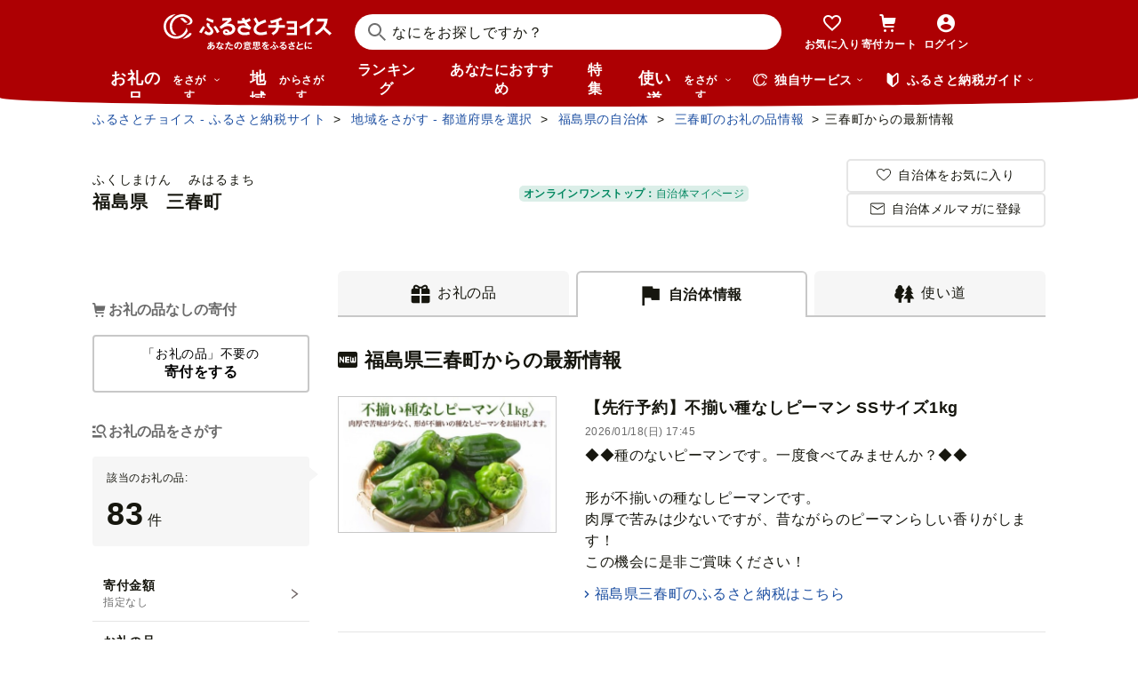

--- FILE ---
content_type: text/html; charset=UTF-8
request_url: https://www.furusato-tax.jp/city/notification/list/07521
body_size: 35526
content:
<!DOCTYPE html>
<html dir="ltr" lang="ja">

<!-- meta ogp -->
<head>
<meta charset="UTF-8"/>
<meta name="referrer" content="no-referrer-when-downgrade"/>














    <link rel="canonical" href="https://www.furusato-tax.jp/city/notification/list/07521"/>

    

    

    
  

    
      

      
        
          <!-- ページネーションありのtitle -->
          <title>福島県三春町のふるさと納税 最新情報一覧【ふるさとチョイス】</title>
      

      
        
        
        <link rel="next" href="https://www.furusato-tax.jp/city/notification/list/07521?page=2"/>
        
        
      
    

    


    <meta name="keywords" content="ふるさと納税,ふるさと納税 特産品,寄付 税金控除,ふるさと納税 控除,ふるさと納税 特典,ふるさと納税 計算,ふるさと応援,ふるさと納税 おすすめ"/>
    <meta name="description" content="福島県三春町のお礼の品や地域情報を紹介。お礼の品や地域情報が満載のふるさと納税No.1サイト「ふるさとチョイス」なら、地域の魅力を知ったうえで、あなたが応援したい地域に簡単・便利にふるさと納税で寄付ができます。"/>

    <!-- ogp -->
    <meta property="og:title" content="福島県三春町のふるさと納税 最新情報一覧【ふるさとチョイス】"/>
    <meta property="og:url" content="https://www.furusato-tax.jp/city/notification/list/07521"/>
    <meta property="og:description" content="福島県三春町のお礼の品や地域情報を紹介。お礼の品や地域情報が満載のふるさと納税No.1サイト「ふるさとチョイス」なら、地域の魅力を知ったうえで、あなたが応援したい地域に簡単・便利にふるさと納税で寄付ができます。"/>
    <meta property="og:image" content="https://img.furusato-tax.jp/img/x/city/files/09367/choice_OGP_image.jpg"/>
    <meta property="og:type" content="website"/>
    <meta property="og:site_name" content="ふるさとチョイス"/>

    <!-- ogp facebook -->
    <meta property="fb:app_id" content="926859327331909"/>
    <meta property="article:publisher" content="https://www.facebook.com/furusatotax/"/>

    <!-- ogp twitter -->
    <meta property="twitter:card" content="summary_large_image"/>
    <meta property="twitter:site" content="@furusato_tax"/>
    <meta property="twitter:creator" content="@furusato_tax"/>
    <meta property="twitter:image" content="https://img.furusato-tax.jp/img/x/city/files/09367/choice_OGP_image.jpg"/>
    <meta property="twitter:title" content="福島県三春町のふるさと納税 最新情報一覧【ふるさとチョイス】"/>
    <meta property="twitter:description" content="福島県三春町のお礼の品や地域情報を紹介。お礼の品や地域情報が満載のふるさと納税No.1サイト「ふるさとチョイス」なら、地域の魅力を知ったうえで、あなたが応援したい地域に簡単・便利にふるさと納税で寄付ができます。"/>




<link rel="shortcut icon" href="/favicon.ico"/>
<link rel="apple-touch-icon" href="/favicon.png"/>


<script src="/assets/js/choice/sentry.js"></script>






<!-- JSは必ずこれより下に入れる -->
<script type="text/javascript" src="/assets/js/choice/head.js"></script>

<!-- Google Tag Manager -->
<script>/*<![CDATA[*/(function(w,d,s,l,i){w[l]=w[l]||[];w[l].push({'gtm.start':
new Date().getTime(),event:'gtm.js'});var f=d.getElementsByTagName(s)[0],
j=d.createElement(s),dl=l!='dataLayer'?'&l='+l:'';j.async=true;j.src=
'https://www.googletagmanager.com/gtm.js?id='+i+dl;f.parentNode.insertBefore(j,f);
})(window,document,'script','dataLayer','GTM-MQGDJWR');/*]]>*/</script>
<!-- End Google Tag Manager -->



<meta name="viewport" content="width=device-width"/>






<!-- RSS -->
<link rel="alternate" type="application/atom+xml" title="ふるさとチョイス 自治体からの最新情報RSS" href="/feed/notifications.xml"/>

<link rel="stylesheet" type="text/css" href="/css/choice/common.css"/>
<link rel="stylesheet" type="text/css" href="/assets/css/choice/style.css"/>
<link rel="stylesheet" type="text/css" href="/assets/font/muufont.css"/>

  <link rel="stylesheet" type="text/css" href="/css/choice/page/city.css"/>

  <link rel="stylesheet" type="text/css" href="/assets/css/choice/pages/city/notification/list.css"/>


  
    <link rel="stylesheet" href="https://snippet.furusato-tax.jp/static/assets/content-DVGb38uL.css" data-altair-json-resource="true">
  
    <script id="__ALTAIR_HEADER_CONTENT_DATA__" type="application/json" data-altair-json-resource="true"></script>
  
    <script type="module" src="https://snippet.furusato-tax.jp/static/assets/v1/header/content/client-BM6paDoL.js" data-altair-json-resource="true"></script>
  


<script type="text/javascript">
  <!--//
  (function(i,s,o,g,r,a,m){i['GoogleAnalyticsObject']=r;i[r]=i[r]||function(){
  (i[r].q=i[r].q||[]).push(arguments)},i[r].l=1*new Date();a=s.createElement(o),
  m=s.getElementsByTagName(o)[0];a.async=1;a.src=g;m.parentNode.insertBefore(a,m)
  })(window,document,'script','//www.google-analytics.com/analytics.js','ga');

  var memberCookie = '';
  var cookiesArray = document.cookie.split(';');
  for (var i = 0; i < cookiesArray.length; i++) {
    var cookiesArrayKey = cookiesArray[i].split('=')[0];
    if (cookiesArrayKey == ' HM') {
      memberCookie = cookiesArray[i].split('=')[1];
    }
  }
  if (memberCookie) {
    ga('create', 'UA-33011317-1', 'auto', {
      'allowLinker': true,
      'userId': memberCookie
    });
    ga('set', 'dimension23', memberCookie);
  } else {
    ga('create', 'UA-33011317-1', 'auto', {'allowLinker': true});
  }
  ga('require', 'linker');
  ga('linker:autoLink', ['furusato-mypage.jp'], false, true);
  //-->
</script>


<!--サイト共通のJSを読み込まない（LP等で使用）-->
  


<script type="text/javascript">
  <!--//
  var matches = document.cookie.match(/(?:^|; )M=([-_%0-9a-zA-Z]+)/);
  if (matches !== null) {
    var comma_match = matches[1].match(/([-_%0-9a-zA-Z]+)%2C([0-9]{4})/);
    var uid = matches[1];
    if (comma_match !== null) {
      uid = comma_match[1];
      ga('set', 'dimension10', comma_match[2]);
    }
    ga('set', '&uid', uid);
  }
  ga('set', 'dimension1', 'cookie' in document && document.cookie.match(/(^|; )LN?=/) ? 'Logged In' : 'Not Logged In');
  //-->
</script>

    <script>
        if (navigator.userAgent.match(/FurusatoChoiceApp/)) {
            ga('set', 'dimension14', 'FurusatoChoiceApp');
        } else if (navigator.userAgent.match(/ChoiceNativeIOS/)) {
            ga('set', 'dimension14', 'ChoiceNativeIOS');
        } else if (navigator.userAgent.match(/ChoiceNativeAndroid/)) {
            ga('set', 'dimension14', 'ChoiceNativeAndroid');
        } else if (navigator.userAgent.match(/ChoiceNative/)) {
            ga('set', 'dimension14', 'ChoiceNative');
        } else {
            ga('set', 'dimension14', '');
        }
    </script>



<script type="text/javascript">
  <!--//
  ga('require', 'GTM-KCGFPH3');
  ga('send', 'pageview');
  //-->
</script>



<!-- Optimize Next -->

  
      <!-- 本番環境用 -->
      <script>(function(p,r,o,j,e,c,t,g){
          p['_'+t]={};g=r.createElement('script');g.src='https://www.googletagmanager.com/gtm.js?id=GTM-'+t;r[o].prepend(g);
          g=r.createElement('style');g.innerText='.'+e+t+'{visibility:hidden!important}';r[o].prepend(g);
          r[o][j].add(e+t);setTimeout(function(){if(r[o][j].contains(e+t)){r[o][j].remove(e+t);p['_'+t]=0}},c)
        })(window,document,'documentElement','classList','loading',2000,'KPJVWPLT')</script>
      <!-- 本番環境用 -->
  

  


<!-- Optimize Next　end -->




</head>

<body>

<div id="wrap">

    
<!-- Google Tag Manager (noscript) -->
<noscript><iframe src="https://www.googletagmanager.com/ns.html?id=GTM-MQGDJWR" height="0" width="0" style="display:none;visibility:hidden"></iframe></noscript>
<!-- End Google Tag Manager (noscript) -->


    <header class="header-global">
        <div class="header-main">
            <div class="header-inner">
                <div class="header-top">
                    
                    <div class="site-logo"><a href="/?header"><img src="/assets/images/logo/furusato-choice-white-tagline.svg" alt="あなたの意思をふるさとに　ふるさとチョイス"/></a></div>
                    <!-- 検索窓モーダル -->
                    <div class="search-window">
                      <div id="altair_header"><div class="_searchWindowHeader_3xhep_1"><form class="_closedForm_3xhep_8"><div class="_iconSearch_3xhep_21"><svg width="20" height="20" viewBox="0 0 20 20" fill="currentColor" xmlns="http://www.w3.org/2000/svg"><path d="M14.2209 12.8047L13.391 12.6847L13.1411 12.4349C14.1209 11.3156 14.7808 9.89655 14.9508 8.30758C15.4007 4.18025 12.4112 0.482647 8.3018 0.0429319C4.18244 -0.396783 0.483009 2.59128 0.0430768 6.70861C-0.396855 10.8259 2.58268 14.5235 6.70205 14.9633C8.56176 15.1631 10.3315 14.6535 11.7513 13.6741L12.4212 13.1344L12.6811 13.3943L12.8011 14.2237L18.5702 20L19.98 18.5909L14.2009 12.8147L14.2209 12.8047ZM6.93201 12.9646C3.91248 12.6448 1.72282 9.93652 2.04277 6.91848C2.36272 3.90043 5.0723 1.71185 8.09184 2.03164C11.1114 2.35144 13.301 5.05968 12.9811 8.07772C12.6611 11.0958 9.95155 13.2844 6.93201 12.9646Z"/></svg></div><input class="_closedInput_3xhep_43" placeholder="&#x306a;&#x306b;&#x3092;&#x304a;&#x63a2;&#x3057;&#x3067;&#x3059;&#x304b;&#xff1f;" title="&#x306a;&#x306b;&#x3092;&#x304a;&#x63a2;&#x3057;&#x3067;&#x3059;&#x304b;&#xff1f;" readonly type="search" autocomplete="off" name="q" value><input type="hidden" name="header" value="1"><input type="hidden" name="target" value="1"></form></div></div>
                    </div>

                    <nav class="nav-user" aria-label="会員の方へ">
                        <ul class="nav-user__menu">
                            <li class="sp">
                                <a class="nav-user__link nav-user__guide js-toggle-spGuide">
                                    <i class="mf-guide02 nav-user__icon _guide"></i>
                                    <div class="nav-close">
                                        <span></span><span></span>
                                    </div>
                                    <span class="nav-user__label _guide">ガイド</span>
                                </a>
                            </li>
                            <li><a class="nav-user__link" href="/keeplist/product?header"><i class="mf-heart01 nav-user__icon"></i><span class="nav-user__label _favorite">お気に入り</span></a></li>
                            <li class="nav-user__wrap nav-user__wrap--cart pc js-hover"><a class="nav-user__link" href="/donation/list?header"><i class="mf-cart nav-user__icon _cart"></i><span class="nav-user__label _cart">寄付カート</span></a></li>
                            <li class="nav-user__wrap nav-user__wrap--cart sp"><a class="nav-user__link" href="/donation/list?header"><i class="mf-cart nav-user__icon _cart"></i><span class="nav-user__label _cart">寄付カート</span></a></li>
                            <li class="nav-profile pc js-login js-hover is-logout" data-parameter="header_mypage">
                                <a class="nav-user__link " href="/login?header"><i class="mf-account01 nav-user__icon"></i><span class="nav-user__label header-login">ログイン</span></a>
                                <div class="nav-profile__wrapper">
                                    <span><span class="header-nickname"></span><span class="header-nickname__small"></span></span>
                                    <div class="nav-profile__content">
                                        <div class="nav-profile__top">
                                            <a class="nav-profile__item" href="/mypage/contribution/history/list?header_modal_mypage"><i class="nav-profile__icon mf-history01"></i>寄付履歴</a>
                                            <a class="nav-profile__item" href="/about/simulation?header_modal_mypage"><i class="nav-profile__icon mf-calc01"></i>控除上限額<br/>シミュレーション</a>
                                        </div>
                                        <div class="nav-profile__bottom">
                                            <a class="nav-profile__link" href="/mypage?header_modal_mypage">マイページ</a>
                                            <a class="nav-profile__link" href="/logout?header_modal_mypage">ログアウト</a>
                                        </div>
                                    </div>
                                </div>
                            </li>
                        </ul>
                    </nav>

                    <div class="nav-menu sp">
                        <a class="nav-user__link  js-toggle-spMenu js-toggle-hamburger" href="#js-wrap-spMenu" onclick="ga('send', 'event', 'menu', 'click', 'menu');  dataLayer.push({'event':'custom_event', 'event_category':'menu', 'event_action':'click', 'event_label':'menu'});">
                            <div class="nav-user__hamburger">
                                <span></span><span></span><span></span>
                            </div>
                            <span class="nav-user__label _menu">メニュー</span>
                        </a>
                    </div>
                </div>

                <div class="header-bottom">
                    <nav class="nav-global" aria-label="グローバルナビ">
                        <ul class="nav-global__list is-hide">
                            <li class="_search-products sp">
                              <span class="nav-global__item _large js-toggle-product-megamenu js-megamenu-trigger" data-event-label="product_megamenu">お礼の品<i class="nav-global__icon mf-arrow01-down _arrow"></i></span>
                            </li>
                            <li class="js-hover _search-products pc js-mouseenter-measurement-target" data-event-label="product_megamenu">
                              <a href="/product?header_product" class="nav-global__item _large">お礼の品<span>をさがす</span><i class="nav-global__icon mf-arrow01-down _arrow"></i></a>
                              
  <div class="nav-megamenu -product pc">
    <div class="nav-megamenu__wrapper">
      <div class="nav-megamenu__inner">
        <div class="nav-megamenu__body">
          <div class="nev-megamenu__popular-category nav-megamenu__fadein">
            <ul class="nev-megamenu__popular-category-list">
              <li class="nev-megamenu__popular-category-item">
                
                  <img alt="" width="59" height="43" decoding="async" src="/assets/images/util/categories/header/seafood.png"/>
                
                <a class="nev-megamenu__popular-category-link" href="/search/3?header_product"><i class="nav-guide__icon mf-arrow02-right"></i>魚貝類</a>
                
              </li><li class="nev-megamenu__popular-category-item">
                
                <a class="nev-megamenu__popular-category-link" href="/search/546?header_product"><i class="nav-guide__icon mf-arrow02-right"></i>うなぎ</a>
                
              </li><li class="nev-megamenu__popular-category-item">
                
                <a class="nev-megamenu__popular-category-link" href="/search/54?header_product"><i class="nav-guide__icon mf-arrow02-right"></i>鮭・サーモン</a>
                
              </li><li class="nev-megamenu__popular-category-item">
                
                <a class="nev-megamenu__popular-category-link" href="/search/62?header_product"><i class="nav-guide__icon mf-arrow02-right"></i>アワビ・ホタテ</a>
                
              </li><li class="nev-megamenu__popular-category-item">
                
                <a class="nev-megamenu__popular-category-link" href="/search/562?header_product"><i class="nav-guide__icon mf-arrow02-right"></i>いくら</a>
                
              </li>
            </ul><ul class="nev-megamenu__popular-category-list">
              <li class="nev-megamenu__popular-category-item">
                
                  <img alt="" width="59" height="43" decoding="async" src="/assets/images/util/categories/header/meat.png"/>
                
                <a class="nev-megamenu__popular-category-link" href="/search/2?header_product"><i class="nav-guide__icon mf-arrow02-right"></i>肉</a>
                
              </li><li class="nev-megamenu__popular-category-item">
                
                <a class="nev-megamenu__popular-category-link" href="/search/43?header_product"><i class="nav-guide__icon mf-arrow02-right"></i>牛肉</a>
                
              </li><li class="nev-megamenu__popular-category-item">
                
                <a class="nev-megamenu__popular-category-link" href="/search/44?header_product"><i class="nav-guide__icon mf-arrow02-right"></i>豚肉</a>
                
              </li><li class="nev-megamenu__popular-category-item">
                
                <a class="nev-megamenu__popular-category-link" href="/search/435?header_product"><i class="nav-guide__icon mf-arrow02-right"></i>すき焼き</a>
                
              </li><li class="nev-megamenu__popular-category-item">
                
                <a class="nev-megamenu__popular-category-link" href="/search/471?header_product"><i class="nav-guide__icon mf-arrow02-right"></i>ハンバーグ</a>
                
              </li>
            </ul><ul class="nev-megamenu__popular-category-list">
              <li class="nev-megamenu__popular-category-item">
                
                  <img alt="" width="59" height="43" decoding="async" src="/assets/images/util/categories/header/fruit.png"/>
                
                <a class="nev-megamenu__popular-category-link" href="/search/7?header_product"><i class="nav-guide__icon mf-arrow02-right"></i>果物類</a>
                
              </li><li class="nev-megamenu__popular-category-item">
                
                <a class="nev-megamenu__popular-category-link" href="/search/75?header_product"><i class="nav-guide__icon mf-arrow02-right"></i>みかん・柑橘類</a>
                
              </li><li class="nev-megamenu__popular-category-item">
                
                <a class="nev-megamenu__popular-category-link" href="/search/73?header_product"><i class="nav-guide__icon mf-arrow02-right"></i>ぶどう</a>
                
              </li><li class="nev-megamenu__popular-category-item">
                
                <a class="nev-megamenu__popular-category-link" href="/search/506?header_product"><i class="nav-guide__icon mf-arrow02-right"></i>りんご</a>
                
              </li><li class="nev-megamenu__popular-category-item">
                
                <a class="nev-megamenu__popular-category-link" href="/search/72?header_product"><i class="nav-guide__icon mf-arrow02-right"></i>もも</a>
                
              </li>
            </ul><ul class="nev-megamenu__popular-category-list">
              <li class="nev-megamenu__popular-category-item">
                
                  <img alt="" width="59" height="43" decoding="async" src="/assets/images/util/categories/header/other.png"/>
                
                
                <p class="nev-megamenu__popular-category-link -no-hover">その他</p>
              </li><li class="nev-megamenu__popular-category-item">
                
                <a class="nev-megamenu__popular-category-link" href="/search/36?header_product"><i class="nav-guide__icon mf-arrow02-right"></i>米</a>
                
              </li><li class="nev-megamenu__popular-category-item">
                
                <a class="nev-megamenu__popular-category-link" href="/search/1200?header_product"><i class="nav-guide__icon mf-arrow02-right"></i>電化製品</a>
                
              </li><li class="nev-megamenu__popular-category-item">
                
                <a class="nev-megamenu__popular-category-link" href="/search/136?header_product"><i class="nav-guide__icon mf-arrow02-right"></i>雑貨・日用品</a>
                
              </li><li class="nev-megamenu__popular-category-item">
                
                <a class="nev-megamenu__popular-category-link" href="/search/280?header_product"><i class="nav-guide__icon mf-arrow02-right"></i>旅行</a>
                
              </li>
            </ul>
          </div>
          <div class="nav-megamenu__other-popular-category nav-megamenu__fadein">
            <a class="nav-megamenu__top-link" href="/product?header_product">他のカテゴリーを見る</a>
            <ul class="nav-megamenu__other-popular-category-list">
              <li class="nav-megamenu__other-popular-category-item">
                <a href="/feature/a/choice_only1_index?header_product" class="nav-megamenu__other-popular-category-link"><i class="nav-guide__icon mf-arrow02-right"></i><span class="nav-megamenu__other-popular-category-link-text">チョイス限定品特集</span></a>
              </li>
              <li class="nav-megamenu__other-popular-category-item">
                <a href="/search?sort=11&amp;header=1&amp;header_product" class="nav-megamenu__other-popular-category-link"><i class="nav-guide__icon mf-arrow02-right"></i><span class="nav-megamenu__other-popular-category-link-text">感想が多いお礼の品</span></a>
              </li>
            </ul>
          </div>
        </div>
        <div class="nav-megamenu__body2">
          <div class="nav-megamenu__search nav-megamenu__fadein">
            <div class="nav-megamenu__search-title">
              金額帯で選ぶ
            </div>
            <ul class="nav-megamenu__search-price">
              <li class="nav-megamenu__search-price-item">
                <a class="nav-megamenu__search-price-link" href="/search?money_from=2000&amp;money_to=5000&amp;header_product">2千〜5千円</a>
              </li><li class="nav-megamenu__search-price-item">
                <a class="nav-megamenu__search-price-link" href="/search?money_from=5000&amp;money_to=10000&amp;header_product">5千〜1万円</a>
              </li><li class="nav-megamenu__search-price-item">
                <a class="nav-megamenu__search-price-link" href="/search?money_from=10000&amp;money_to=20000&amp;header_product">1万〜2万円</a>
              </li><li class="nav-megamenu__search-price-item">
                <a class="nav-megamenu__search-price-link" href="/search?money_from=20000&amp;money_to=30000&amp;header_product">2万〜3万円</a>
              </li><li class="nav-megamenu__search-price-item">
                <a class="nav-megamenu__search-price-link" href="/search?money_from=30000&amp;money_to=50000&amp;header_product">3万〜5万円</a>
              </li><li class="nav-megamenu__search-price-item">
                <a class="nav-megamenu__search-price-link" href="/search?money_from=100000&amp;header_product">10万円以上</a>
              </li>
            </ul>
          </div>
          <div class="nav-megamenu__search nav-megamenu__fadein">
            <div class="nav-megamenu__search-title">
              人気の検索キーワード
            </div>
            <div class="nav-megamenu__search-keyword-wrapper">
              <ul class="nav-megamenu__search-keyword js-nav-megamenu__search-keyword">
                <li class="nav-megamenu__search-keyword-item js-nav-megamenu__search-keyword-item">
                  <a class="nav-megamenu__search-keyword-link" href="/search?q=米&amp;header_product">米</a>
                </li><li class="nav-megamenu__search-keyword-item js-nav-megamenu__search-keyword-item">
                  <a class="nav-megamenu__search-keyword-link" href="/search?q=トイレットペーパー&amp;header_product">トイレットペーパー</a>
                </li><li class="nav-megamenu__search-keyword-item js-nav-megamenu__search-keyword-item">
                  <a class="nav-megamenu__search-keyword-link" href="/search?q=ティッシュペーパー&amp;header_product">ティッシュペーパー</a>
                </li><li class="nav-megamenu__search-keyword-item js-nav-megamenu__search-keyword-item">
                  <a class="nav-megamenu__search-keyword-link" href="/search?q=いちご&amp;header_product">いちご</a>
                </li><li class="nav-megamenu__search-keyword-item js-nav-megamenu__search-keyword-item">
                  <a class="nav-megamenu__search-keyword-link" href="/search?q=米%20定期便&amp;header_product">米,定期便</a>
                </li><li class="nav-megamenu__search-keyword-item js-nav-megamenu__search-keyword-item">
                  <a class="nav-megamenu__search-keyword-link" href="/search?q=米%2020kg&amp;header_product">米,20kg</a>
                </li><li class="nav-megamenu__search-keyword-item js-nav-megamenu__search-keyword-item">
                  <a class="nav-megamenu__search-keyword-link" href="/search?q=訳あり&amp;header_product">訳あり</a>
                </li><li class="nav-megamenu__search-keyword-item js-nav-megamenu__search-keyword-item">
                  <a class="nav-megamenu__search-keyword-link" href="/search?q=シャインマスカット&amp;header_product">シャインマスカット</a>
                </li><li class="nav-megamenu__search-keyword-item js-nav-megamenu__search-keyword-item">
                  <a class="nav-megamenu__search-keyword-link" href="/search?q=ウイスキー&amp;header_product">ウイスキー</a>
                </li><li class="nav-megamenu__search-keyword-item js-nav-megamenu__search-keyword-item">
                  <a class="nav-megamenu__search-keyword-link" href="/search?q=シャトーブリアン&amp;header_product">シャトーブリアン</a>
                </li>
              </ul>
            </div>
          </div>
        </div>
        <div class="nav-service-block-wrapper nav-megamenu__fadei">
          <a class="nav-service-block" href="/kifutabi/?header_product" target="_blank">
            <i class="nav-service-block__external-icon mf-external"></i>
            <div class="nav-service-block__image">
              <img src="https://img.furusato-tax.jp/img/x/city/files/09367/choicetravel_276_240.jpg" alt="" decoding="async"/>
            </div>
            <div class="nav-service-block__main">
              <p class="nav-service-block__main-copy">厳選した旅行・体験をさがすなら</p>
              <img class="nav-service-block__main-logo" src="/assets/images/logo/travel-primary.svg" alt="チョイストラベル"/>
            </div>
          </a>
          <a class="nav-service-block" href="/gourmet/?header_product" target="_blank">
            <i class="nav-service-block__external-icon mf-external"></i>
            <div class="nav-service-block__image">
              <img src="/assets/images/choice/header/gourmet.jpg" alt="" decoding="async"/>
            </div>
            <div class="nav-service-block__main">
              <p class="nav-service-block__main-copy">エリアからお食事券を探すなら</p>
              <img class="nav-service-block__main-logo" src="/assets/images/logo/gourmet-primary.svg" alt="チョイスグルメ"/>
            </div>
          </a>
        </div>
      </div>
      
    </div>
  </div>

                            </li>
                            <li><a class="nav-global__item _large" href="/area?header">地域<span class="pc">からさがす</span></a></li>
                            <li><a class="nav-global__item" href="/rank_top?header">ランキング</a></li>
                            <li class="pc"><a class="nav-global__item" href="/recommend?header">あなたにおすすめ</a></li>
                            <li class="sp"><a class="nav-global__item" href="/recommend?header">おすすめ</a></li>
                            <li><a class="nav-global__item" href="/feature/index?header">特集</a></li>
                            <li class="js-hover _use pc js-mouseenter-measurement-target" data-event-label="use_megamenu"><a class="nav-global__item _large" href="/use?header">使い道<span class="pc">をさがす</span><i class="nav-global__icon mf-arrow01-down _arrow"></i></a>
                              
  <div class="nav-megamenu -use pc">
    <div class="nav-megamenu__wrapper">
      <div class="nav-megamenu__inner">
        <div class="nav-megamenu__body">
          <div class="nav-megamenu__header nav-megamenu__fadein">
            <p class="nav-megamenu__header-lead">寄付金の使い道</p>
          </div>
          <div class="nav-megamenu__fadein">
            <ul class="navigation-use-list">
              <li class="navigation-use-list__item">
                <a class="lst-navi2__link" href="/search/12?target=2&amp;header_use"><i class="nav-guide__icon mf-arrow02-right"></i>自然保護等</a>
              </li><li class="navigation-use-list__item">
                <a class="lst-navi2__link" href="/search/13?target=2&amp;header_use"><i class="nav-guide__icon mf-arrow02-right"></i>高齢者</a>
              </li><li class="navigation-use-list__item">
                <a class="lst-navi2__link" href="/search/14?target=2&amp;header_use"><i class="nav-guide__icon mf-arrow02-right"></i>子ども・青少年</a>
              </li><li class="navigation-use-list__item">
                <a class="lst-navi2__link" href="/search/15?target=2&amp;header_use"><i class="nav-guide__icon mf-arrow02-right"></i>伝統を守るなど</a>
              </li><li class="navigation-use-list__item">
                <a class="lst-navi2__link" href="/search/16?target=2&amp;header_use"><i class="nav-guide__icon mf-arrow02-right"></i>NPO・各種団体支援</a>
              </li><li class="navigation-use-list__item">
                <a class="lst-navi2__link" href="/search/21?target=2&amp;header_use"><i class="nav-guide__icon mf-arrow02-right"></i>文化・教育・生涯学習</a>
              </li><li class="navigation-use-list__item">
                <a class="lst-navi2__link" href="/search/22?target=2&amp;header_use"><i class="nav-guide__icon mf-arrow02-right"></i>公共設備など</a>
              </li><li class="navigation-use-list__item">
                <a class="lst-navi2__link" href="/search/23?target=2&amp;header_use"><i class="nav-guide__icon mf-arrow02-right"></i>祭事など</a>
              </li><li class="navigation-use-list__item">
                <a class="lst-navi2__link" href="/search/24?target=2&amp;header_use"><i class="nav-guide__icon mf-arrow02-right"></i>農林漁業・水産業・商工業</a>
              </li><li class="navigation-use-list__item">
                <a class="lst-navi2__link" href="/search/25?target=2&amp;header_use"><i class="nav-guide__icon mf-arrow02-right"></i>医療・福祉</a>
              </li><li class="navigation-use-list__item">
                <a class="lst-navi2__link" href="/search/26?target=2&amp;header_use"><i class="nav-guide__icon mf-arrow02-right"></i>観光</a>
              </li><li class="navigation-use-list__item">
                <a class="lst-navi2__link" href="/search/27?target=2&amp;header_use"><i class="nav-guide__icon mf-arrow02-right"></i>スポーツ</a>
              </li><li class="navigation-use-list__item">
                <a class="lst-navi2__link" href="/search/28?target=2&amp;header_use"><i class="nav-guide__icon mf-arrow02-right"></i>音楽</a>
              </li><li class="navigation-use-list__item">
                <a class="lst-navi2__link" href="/search/29?target=2&amp;header_use"><i class="nav-guide__icon mf-arrow02-right"></i>環境・景観</a>
              </li><li class="navigation-use-list__item">
                <a class="lst-navi2__link" href="/search/30?target=2&amp;header_use"><i class="nav-guide__icon mf-arrow02-right"></i>おまかせ</a>
              </li><li class="navigation-use-list__item">
                <a class="lst-navi2__link" href="/search/259?target=2&amp;header_use"><i class="nav-guide__icon mf-arrow02-right"></i>国際交流</a>
              </li><li class="navigation-use-list__item">
                <a class="lst-navi2__link" href="/search/260?target=2&amp;header_use"><i class="nav-guide__icon mf-arrow02-right"></i>その他</a>
              </li><li class="navigation-use-list__item">
                <a class="lst-navi2__link" href="/search/274?target=2&amp;header_use"><i class="nav-guide__icon mf-arrow02-right"></i>震災復興</a>
              </li>
            </ul>
            <a class="nav-megamenu__top-link -user" href="/use?header_use"><span class="nav-megamenu__top-link-text">使い道をさがすトップへ</span></a>
          </div>

          <div class="nav-service-block-wrapper">
            <a class="nav-service-block" href="/gcf?header_use" target="_blank">
              <i class="nav-service-block__external-icon mf-external"></i>
              <div class="nav-service-block__image">
                <img src="/assets/images/choice/header/gcf.jpg" alt="" decoding="async"/>
              </div>
              <div class="nav-service-block__main">
                <p class="nav-service-block__main-copy">地域のプロジェクトを応援するなら</p>
                <img class="nav-service-block__main-logo" src="/assets/images/logo/gcf-primary.svg" alt="ふるさとチョイスGCF®"/>
              </div>
            </a>
            <a class="nav-service-block" href="/saigai?header_use" target="_blank">
              <i class="nav-service-block__external-icon mf-external"></i>
              <div class="nav-service-block__image">
                <img src="/assets/images/choice/header/saigai.jpg" alt="" decoding="async"/>
              </div>
              <div class="nav-service-block__main">
                <p class="nav-service-block__main-copy">被災地に寄付を届けるなら</p>
                <img class="nav-service-block__main-logo" src="/assets/images/logo/saigai-primary.svg" alt="ふるさとチョイス災害支援"/>
              </div>
            </a>
          </div>
        </div>
      </div>
      
    </div>
  </div>

                            </li>
                            <li class="_use sp">
                              <span class="nav-global__item _large js-toggle-use-megamenu js-megamenu-trigger" data-event-label="use_megamenu">使い道<i class="nav-global__icon mf-arrow01-down _arrow"></i></span>
                            </li>
                        </ul>
                        <i class="nav-arrow mf-arrow01-right sp"></i>
                    </nav>

                    <div class="nav-list pc">
                        <div class="nav-list__wrapper _service js-hover js-mouseenter-measurement-target" data-event-label="service_megamenu">
                            <div class="nav-list__label"><i class="mf-furusato01 nav-list__icon _service"></i>独自サービス&nbsp;<i class="nav-list__icon mf-arrow01-down _arrow"></i></div>
                            <div class="nav-megamenu">
                                <div class="nav-megamenu__wrapper">
                                    <div class="nav-megamenu__top">
                                        <ul class="nav-megamenu__list">
                                          <li class="nav-megamenu__item">
                                            <!-- TODO ポイント統合Prj_Ph.2以降LPのリンク再有効化を予定しています -->
                                            <a class="nav-megamenu__item-link" href="/about/choicepaypoint">
                                              <i class="nav-megamenu__icon mf-choicepay01 -choicepay"></i>
                                              <div class="nav-megamenu__txt">
                                                <p class="nav-megamenu__lead">チョイスPay</p>
                                                <p class="nav-megamenu__desc">寄付先のお店や品に使えるデジタル商品券</p>
                                              </div>
                                            </a>
                                          </li>
                                          <li class="nav-megamenu__item">
                                            <a class="nav-megamenu__item-link" href="/about/point?header_service#section-recommend">
                                                <i class="nav-megamenu__icon mf-point01"></i>
                                                <div class="nav-megamenu__txt">
                                                    <p class="nav-megamenu__lead">チョイス公式ポイント</p>
                                                    <p class="nav-megamenu__desc">寄付でポイントを貯めて、特産品に交換できる</p>
                                                </div>
                                            </a>
                                          </li>
                                          <li class="nav-megamenu__item">
                                            <a class="nav-megamenu__item-link" href="/kifutabi?header_service" target="_blank">
                                                <i class="nav-megamenu__icon mf-travel01"></i>
                                                <div class="nav-megamenu__txt">
                                                    <p class="nav-megamenu__lead">チョイストラベル</p>
                                                    <p class="nav-megamenu__desc">ふるさと納税で極上の旅と体験を</p>
                                                </div>
                                            </a>
                                          </li>
                                          <li class="nav-megamenu__item">
                                            <a class="nav-megamenu__item-link" href="/gourmet/?header_service" target="_blank">
                                              <i class="nav-megamenu__icon mf-cutlery"></i>
                                              <div class="nav-megamenu__txt">
                                                <p class="nav-megamenu__lead">チョイスグルメ</p>
                                                <p class="nav-megamenu__desc">ふるさと納税でちょっと特別な一皿を</p>
                                              </div>
                                            </a>
                                          </li>
                                        </ul>
                                        <div class="nav-megamenu__image">
                                          <a data-modal-text="エールアンドレスポンスプロジェクト" class="hover" href="https://www.furusato-tax.jp/feature/a/yell_and_response">
                                            <img src="https://img.furusato-tax.jp/img/x/city/files/09367/yell_and_response_384x364.jpg" alt="スキが誰かのエールになる！エールアンドレスポンスプロジェクト" decoding="async"/>
                                          </a>
                                        </div>
                                    </div>
                                    <div class="nav-megamenu__bottom">
                                        <div class="nav-megamenu__gcf">
                                            <a class="nav-megamenu__link" href="/gcf/?header_service" target="_blank">
                                                <div class="nav-megamenu__logo"><img src="/assets/images/logo/gcf-white.svg" alt="ふるさとチョイス ガバメントクラウドファンディング（GCF）" decoding="async"/></div>
                                                <p class="nav-megamenu__desc">自治体が行う地域の課題解決やチャレンジを選んで直接寄付できる<br/>クラウドファンディング型ふるさと納税</p>
                                                <i class="nav-megamenu__icon-gcf mf-gcf01"></i>
                                                <div class="nav-megamenu__btn -gcf">プロジェクトを見る</div>
                                            </a>
                                        </div>
                                        <div class="nav-megamenu__saigai">
                                            <a class="nav-megamenu__link" href="/saigai/?header_service" target="_blank">
                                                <div class="nav-megamenu__logo"><img src="/assets/images/logo/saigai-white.svg" alt="ふるさとチョイス 災害支援" decoding="async"/></div>
                                                <p class="nav-megamenu__desc">ふるさと納税で被災地に寄付ができる仕組みです。<br/>寄付は被災した自治体に直接届き、災害対応や復興に活用されます。</p>
                                                <i class="nav-megamenu__icon-saigai mf-saigai01"></i>
                                                <div class="nav-megamenu__btn -saigai">支援先を選ぶ</div>
                                            </a>
                                        </div>
                                    </div>
                                </div>
                            </div>
                        </div>
                        <div class="nav-list__wrapper _guide js-hover js-mouseenter-measurement-target" data-event-label="guide_megamenu">
                            <div class="nav-list__label"><i class="mf-guide02 nav-list__icon _guide"></i>ふるさと納税ガイド&nbsp;<i class="nav-list__icon mf-arrow01-down _arrow"></i></div>
                            <div class="nav-guide-pc">
                              
  <nav class="nav-guide" aria-label="ふるさと納税ガイド">
    <section>
      <a class="nav-guide__block-link" href="/about?header_guide">
        <h2 class="nav-guide__block-link__title"><i class="mf-guide02"></i>ふるさと納税とは？</h2>
        <p class="nav-guide__block-link__text">はじめてでも分かる、ふるさと納税の基本を解説</p>
      </a>
      <a class="nav-guide__block-link" target="_blank" href="https://www.faq-choice.furusato-tax.jp/">
        <h2 class="nav-guide__block-link__title"><i class="mf-help01"></i>よくある質問</h2>
        <p class="nav-guide__block-link__text">手続きや操作でお困りのときはこちら</p>
      </a>
    </section>
    <section class="nav-guide__simulation">
      <h2 class="nav-guide__title">シミュレーション</h2>
      <ul class="nav-guide__list">
        <li class="nav-guide__item"><a class="nav-guide__link" href="/about/shindan_chart?header_guide"><i class="nav-guide__icon mf-arrow02-right"></i>ふるさと納税診断チャート</a></li>
        <li class="nav-guide__item"><a class="nav-guide__link" href="/about/simulation?header_guide"><i class="nav-guide__icon mf-arrow02-right"></i>控除上限額シミュレーション</a></li>
        <li class="nav-guide__item"><a class="nav-guide__link" href="/about/easy_simulation?header_guide"><i class="nav-guide__icon mf-arrow02-right"></i>控除上限額シミュレーション 簡単版</a></li>
      </ul>
    </section>
    <section>
      <h2 class="nav-guide__title">申請手続き</h2>
      <ul class="nav-guide__list">
        <li class="nav-guide__item"><a class="nav-guide__link" href="/about/onestop?header_guide"><i class="nav-guide__icon mf-arrow02-right"></i>ワンストップ特例制度</a></li>
        <li class="nav-guide__item"><a class="nav-guide__link" href="https://www.furusato-tax.jp/feature/a/onestop_online?header_guide"><i class="nav-guide__icon mf-arrow02-right"></i>オンラインでワンストップ申請</a></li>
        <li class="nav-guide__item"><a class="nav-guide__link" href="/about/tax_return?header_guide"><i class="nav-guide__icon mf-arrow02-right"></i>ふるさと納税確定申告ガイド</a></li>
        <li class="nav-guide__item"><a class="nav-guide__link" href="https://www.furusato-tax.jp/feature/a/2022_tax_return?header_guide"><i class="nav-guide__icon mf-arrow02-right"></i>寄附金控除に関する証明書発行サービス</a></li>
        <li class="nav-guide__item"><a class="nav-guide__link" href="/about/due_date?header_guide"><i class="nav-guide__icon mf-arrow02-right"></i>ふるさと納税の申込期限はいつまで？</a></li>
      </ul>
    </section>
    <section>
      <h2 class="nav-guide__title">ふるさとチョイスのサービス</h2>
      <ul class="nav-guide__list">
        <li class="nav-guide__item"><a class="nav-guide__link" href="/about/choice?header_guide"><i class="nav-guide__icon mf-arrow02-right"></i>ふるさとチョイスの特長</a></li>
        <li class="nav-guide__item"><a class="nav-guide__link" href="/contents/choice_archivecontents?header_guide"><i class="nav-guide__icon mf-arrow02-right"></i>ふるさとチョイスのこれまでの取り組み</a></li>
        <li class="nav-guide__item"><a class="nav-guide__link" href="/about/guide?header_guide"><i class="nav-guide__icon mf-arrow02-right"></i>サイトの使い方でお困りの方</a></li>
        
          <li class="nav-guide__item"><a class="nav-guide__link" href="/about/method_of_payment?header_guide"><i class="nav-guide__icon mf-arrow02-right"></i>えらべるお支払い方法</a></li>
        
        <li class="nav-guide__item"><a class="nav-guide__link" href="/about/point?header_guide"><i class="nav-guide__icon mf-arrow02-right"></i>ポイント制とは？</a></li>
      </ul>
    </section>
  </nav>

                            </div>
                        </div>
                    </div>
                </div>
            </div>
            <div class="header-curve"></div>
        </div>

        <div class="header-bg"></div>
        

<div class="spMenu service-choice" id="js-wrap-spMenu" data-service="choice">

  <div class="spMenu-wrap">
    <div class="spMenu-wrap_inner">

      <div class="spMenu-body spMenu-body_main" id="js-body-spMenu">
        <section class="account-info js-login" data-parameter="sp_menu">
          <div class="account-contents spMenu-fadein">
            <a class="account-btn -login" href="/login?sp_menu#login-anchor">ログイン</a>
            
              <a class="account-btn -regist" href="/login?sp_menu#regist">会員登録</a>
            
          </div>
          <span class="spMenu-fadein"><span class="header-nickname"></span><span class="header-nickname__small"></span></span>
        </section>

        <section class="pickup-list">
          <div class="pickup-inner spMenu-fadein">
            <div class="pickup-top">
              <a class="pickup-box" href="/mypage/contribution/history/list?sp_menu">
                <i class="icon mf-history01" aria-hidden="true"></i>
                <div class="text">寄付履歴</div>
              </a>
              <a class="pickup-box" href="/about/simulation?sp_menu">
                <i class="icon icn-calc" aria-hidden="true"></i>
                <div class="text">控除上限額<br/>シミュレーション</div>
              </a>
            </div>
            <div class="pickup-bottom js-login" data-parameter="sp_menu_mypage"></div>
          </div>
        </section>

        <section class="spMenu-service">
          <div class="spMenu-service__inner spMenu-fadein">
            <p class="spMenu-service__title">独自サービス</p>
            <ul class="spMenu-service__list">
              <li class="spMenu-service__item">
                <!-- TODO ポイント統合Prj_Ph.2以降LPのリンク再有効化を予定しています -->
                <a class="spMenu-service__link" href="/about/choicepaypoint?sp_menu">
                  <i class="spMenu-service__icon mf-choicepay01"></i>
                  <p class="spMenu-service__txt">チョイスPay</p>
                </a>
              </li>
              <li class="spMenu-service__item">
                <a class="spMenu-service__link" href="/about/point?sp_menu#section-recommend">
                  <i class="spMenu-service__icon mf-point01"></i>
                  <p class="spMenu-service__txt">チョイス公式ポイント</p>
                </a>
              </li>
              <li class="spMenu-service__item">
                <a class="spMenu-service__link" href="/kifutabi?sp_menu" target="_blank">
                  <i class="spMenu-service__icon mf-travel01"></i>
                  <p class="spMenu-service__txt">チョイストラベル</p>
                </a>
              </li>
              <li class="spMenu-service__item">
                <a class="spMenu-service__link" href="/gourmet/?sp_menu" target="_blank">
                  <i class="spMenu-service__icon mf-cutlery"></i>
                  <p class="spMenu-service__txt">チョイスグルメ</p>
                </a>
              </li>
            </ul>
            <div class="spMenu-service__main">
              <a class="spMenu-service__link -gcf" href="/gcf/?sp_menu" target="_blank">
                <i class="spMenu-service__icon -gcf mf-gcf01"></i>
                <div class="spMenu-service__contents">
                  <p class="spMenu-service__lead">ガバメントクラウドファンディング®<br/>（GCF®）</p>
                  <p class="spMenu-service__detail">地域の課題解決プロジェクトに寄付</p>
                </div>
              </a>
            </div>
            <div class="spMenu-service__main">
              <a class="spMenu-service__link -saigai" href="/saigai?sp_menu" target="_blank">
                <i class="spMenu-service__icon -saigai mf-saigai01"></i>
                <div class="spMenu-service__contents">
                  <p class="spMenu-service__lead">災害支援</p>
                  <p class="spMenu-service__detail">復興に必要な寄付を直接届けられます</p>
                </div>
              </a>
            </div>
            <div class="spMenu-service__banner">
              <a data-modal-text="エールアンドレスポンスプロジェクト" href="https://www.furusato-tax.jp/feature/a/yell_and_response">
                <img src="https://img.furusato-tax.jp/img/x/city/files/09367/yell_and_response_654x144.jpg" alt="スキが誰かのエールになる！エールアンドレスポンスプロジェクト" decoding="async"/>
              </a>
            </div>
          </div>
        </section>

        <ul class="spMenu-list spMenu-fadein">
          <li>
            <p class="spMenu-list__lead"><i class="spMenu-list__icon mf-present01"></i>お礼の品をさがす</p>
            <ul class="spMenu-list__inner">
              <li class="spMenu-list__item">
                <details class="spMenu-list__detail js-details">
                  <summary class="spMenu-list__summary"><span>カテゴリー<i class="spMenu-list__arrow mf-arrow01-down" aria-hidden="true"></i></span></summary>
                  
    <ul class="inner-list">
        
            <li><a href="/search/2?sp_menu">肉<i class="spMenu-list__arrow mf-arrow01-right"></i></a></li>
        
            <li><a href="/search/1?sp_menu">米・パン<i class="spMenu-list__arrow mf-arrow01-right"></i></a></li>
        
            <li><a href="/search/7?sp_menu">果物類<i class="spMenu-list__arrow mf-arrow01-right"></i></a></li>
        
            <li><a href="/search/5?sp_menu">エビ・カニ等<i class="spMenu-list__arrow mf-arrow01-right"></i></a></li>
        
            <li><a href="/search/3?sp_menu">魚貝類<i class="spMenu-list__arrow mf-arrow01-right"></i></a></li>
        
            <li><a href="/search/6?sp_menu">野菜類<i class="spMenu-list__arrow mf-arrow01-right"></i></a></li>
        
            <li><a href="/search/176?sp_menu">卵（鶏、烏骨鶏等）<i class="spMenu-list__arrow mf-arrow01-right"></i></a></li>
        
            <li><a href="/search/8?sp_menu">お酒<i class="spMenu-list__arrow mf-arrow01-right"></i></a></li>
        
            <li><a href="/search/31?sp_menu">飲料類<i class="spMenu-list__arrow mf-arrow01-right"></i></a></li>
        
            <li><a href="/search/32?sp_menu">菓子<i class="spMenu-list__arrow mf-arrow01-right"></i></a></li>
        
            <li><a href="/search/20?sp_menu">加工品等<i class="spMenu-list__arrow mf-arrow01-right"></i></a></li>
        
            <li><a href="/search/33?sp_menu">麺類<i class="spMenu-list__arrow mf-arrow01-right"></i></a></li>
        
            <li><a href="/search/125?sp_menu">調味料・油<i class="spMenu-list__arrow mf-arrow01-right"></i></a></li>
        
            <li><a href="/search/281?sp_menu">鍋セット<i class="spMenu-list__arrow mf-arrow01-right"></i></a></li>
        
            <li><a href="/search/280?sp_menu">旅行<i class="spMenu-list__arrow mf-arrow01-right"></i></a></li>
        
            <li><a href="/search/10?sp_menu">イベントやチケット等<i class="spMenu-list__arrow mf-arrow01-right"></i></a></li>
        
            <li><a href="/search/166?sp_menu">地域のお礼の品<i class="spMenu-list__arrow mf-arrow01-right"></i></a></li>
        
            <li><a href="/search/1223?sp_menu">スポーツ・アウトドア<i class="spMenu-list__arrow mf-arrow01-right"></i></a></li>
        
            <li><a href="/search/136?sp_menu">雑貨・日用品<i class="spMenu-list__arrow mf-arrow01-right"></i></a></li>
        
            <li><a href="/search/1200?sp_menu">電化製品<i class="spMenu-list__arrow mf-arrow01-right"></i></a></li>
        
            <li><a href="/search/35?sp_menu">美容<i class="spMenu-list__arrow mf-arrow01-right"></i></a></li>
        
            <li><a href="/search/144?sp_menu">ファッション<i class="spMenu-list__arrow mf-arrow01-right"></i></a></li>
        
            <li><a href="/search/34?sp_menu">家具・装飾品<i class="spMenu-list__arrow mf-arrow01-right"></i></a></li>
        
            <li><a href="/search/135?sp_menu">民芸品・工芸品<i class="spMenu-list__arrow mf-arrow01-right"></i></a></li>
        
            <li><a href="/search/152?sp_menu">感謝状等<i class="spMenu-list__arrow mf-arrow01-right"></i></a></li>
        
    </ul>

    


                </details>
              </li>
              <li class="spMenu-list__item">
                <details class="spMenu-list__detail js-details">
                  <summary class="spMenu-list__summary"><span>寄付金額<i class="spMenu-list__arrow mf-arrow01-down" aria-hidden="true"></i></span></summary>
                  <ul class="inner-list">
                    <li><a href="/search?money_from=2000&amp;money_to=5000&amp;sp_menu">2,000円～5,000円<i class="spMenu-list__arrow mf-arrow01-right"></i></a></li>
                    <li><a href="/search?money_from=5001&amp;money_to=10000&amp;sp_menu">5,001円～10,000円<i class="spMenu-list__arrow mf-arrow01-right"></i></a></li>
                    <li><a href="/search?money_from=10001&amp;money_to=20000&amp;sp_menu">10,001円～20,000円<i class="spMenu-list__arrow mf-arrow01-right"></i></a></li>
                    <li><a href="/search?money_from=20001&amp;money_to=30000&amp;sp_menu">20,001円～30,000円<i class="spMenu-list__arrow mf-arrow01-right"></i></a></li>
                    <li><a href="/search?money_from=30001&amp;money_to=50000&amp;sp_menu">30,001円～50,000円<i class="spMenu-list__arrow mf-arrow01-right"></i></a></li>
                    <li><a href="/search?money_from=50001&amp;money_to=100000&amp;sp_menu">50,001円～100,000円<i class="spMenu-list__arrow mf-arrow01-right"></i></a></li>
                    <li><a href="/search?money_from=100001&amp;money_to=200000&amp;sp_menu">100,001円～200,000円<i class="spMenu-list__arrow mf-arrow01-right"></i></a></li>
                    <li><a href="/search?money_from=200001&amp;money_to=500000&amp;sp_menu">200,001円～500,000円<i class="spMenu-list__arrow mf-arrow01-right"></i></a></li>
                    <li><a href="/search?money_from=500001&amp;money_to=1000000&amp;sp_menu">500,001円～1,000,000円<i class="spMenu-list__arrow mf-arrow01-right"></i></a></li>
                    <li><a href="/search?money_from=1000001&amp;sp_menu">1,000,001円～<i class="spMenu-list__arrow mf-arrow01-right"></i></a></li>
                  </ul>
                </details>
              </li>
              <li class="spMenu-list__item">
                <details class="spMenu-list__detail js-details">
                  <summary class="spMenu-list__summary"><span>おすすめ条件<i class="spMenu-list__arrow mf-arrow01-down" aria-hidden="true"></i></span></summary>
                  <ul class="inner-list">
                    <li><a href="/search?disabled_category_top=1&amp;target=1&amp;product_service_id%5B%5D=regular_delivery&amp;sp_menu">定期便<i class="spMenu-list__arrow mf-arrow01-right"></i></a></li>
                    <li><a href="/search?disabled_category_top=1&amp;target=1&amp;product_service_id%5B%5D=delivery_date_type_day&amp;sp_menu">配送日指定<i class="spMenu-list__arrow mf-arrow01-right"></i></a></li>
                    <li><a href="/search?disabled_category_top=1&amp;target=1&amp;product_service_id%5B%5D=imperfect_types_disaster&amp;product_service_id%5B%5D=imperfect_types_weather&amp;product_service_id%5B%5D=imperfect_types_process&amp;sp_menu">生産者応援（訳あり）の品<i class="spMenu-list__arrow mf-arrow01-right"></i></a></li>
                    <li><a href="/search?disabled_category_top=1&amp;target=1&amp;product_service_id%5B%5D=exclusive&amp;sp_menu">チョイス限定<i class="spMenu-list__arrow mf-arrow01-right"></i></a></li>
                  </ul>
                </details>
              </li>
            </ul>
          </li>
          <li>
            <p class="spMenu-list__lead"><i class="spMenu-list__icon mf-use01"></i>使い道を探す</p>
            <ul class="spMenu-list__inner">
              <li class="spMenu-list__item">
                <details class="spMenu-list__detail js-details">
                  <summary class="spMenu-list__summary"><span>使い道<i class="spMenu-list__arrow mf-arrow01-down" aria-hidden="true"></i></span></summary>
                  <ul class="inner-list">
                    <li><a href="/search/12?target=2&amp;sp_menu">自然保護等<i class="spMenu-list__arrow mf-arrow01-right"></i></a></li>
                    <li><a href="/search/13?target=2&amp;sp_menu">高齢者<i class="spMenu-list__arrow mf-arrow01-right"></i></a></li>
                    <li><a href="/search/14?target=2&amp;sp_menu">子ども・青少年<i class="spMenu-list__arrow mf-arrow01-right"></i></a></li>
                    <li><a href="/search/15?target=2&amp;sp_menu">伝統を守るなど<i class="spMenu-list__arrow mf-arrow01-right"></i></a></li>
                    <li><a href="/search/16?target=2&amp;sp_menu">NPO・各種団体支援<i class="spMenu-list__arrow mf-arrow01-right"></i></a></li>
                    <li><a href="/search/21?target=2&amp;sp_menu">文化・教育・生涯学習<i class="spMenu-list__arrow mf-arrow01-right"></i></a></li>
                    <li><a href="/search/22?target=2&amp;sp_menu">公共設備など<i class="spMenu-list__arrow mf-arrow01-right"></i></a></li>
                    <li><a href="/search/23?target=2&amp;sp_menu">祭事など<i class="spMenu-list__arrow mf-arrow01-right"></i></a></li>
                    <li><a href="/search/24?target=2&amp;sp_menu">農林漁業・水産業・商工業<i class="spMenu-list__arrow mf-arrow01-right"></i></a></li>
                    <li><a href="/search/25?target=2&amp;sp_menu">医療・福祉<i class="spMenu-list__arrow mf-arrow01-right"></i></a></li>
                    <li><a href="/search/26?target=2&amp;sp_menu">観光<i class="spMenu-list__arrow mf-arrow01-right"></i></a></li>
                    <li><a href="/search/27?target=2&amp;sp_menu">スポーツ<i class="spMenu-list__arrow mf-arrow01-right"></i></a></li>
                    <li><a href="/search/28?target=2&amp;sp_menu">音楽<i class="spMenu-list__arrow mf-arrow01-right"></i></a></li>
                    <li><a href="/search/29?target=2&amp;sp_menu">環境・景観<i class="spMenu-list__arrow mf-arrow01-right"></i></a></li>
                    <li><a href="/search/30?target=2&amp;sp_menu">おまかせ<i class="spMenu-list__arrow mf-arrow01-right"></i></a></li>
                    <li><a href="/search/259?target=2&amp;sp_menu">国際交流<i class="spMenu-list__arrow mf-arrow01-right"></i></a></li>
                    <li><a href="/search/260?target=2&amp;sp_menu">その他<i class="spMenu-list__arrow mf-arrow01-right"></i></a></li>
                    <li><a href="/search/274?target=2&amp;sp_menu">震災復興<i class="spMenu-list__arrow mf-arrow01-right"></i></a></li>
                  </ul>
                </details>
              </li>
            </ul>
          </li>

        </ul>
      </div><!-- /.spMenu-body_main -->
    </div>
  </div>
</div>



        <div class="guide-spMenu">
            <div class="guide-spMenu__wrapper">
                
  <nav class="nav-guide" aria-label="ふるさと納税ガイド">
    <section>
      <a class="nav-guide__block-link" href="/about?header_guide">
        <h2 class="nav-guide__block-link__title"><i class="mf-guide02"></i>ふるさと納税とは？</h2>
        <p class="nav-guide__block-link__text">はじめてでも分かる、ふるさと納税の基本を解説</p>
      </a>
      <a class="nav-guide__block-link" target="_blank" href="https://www.faq-choice.furusato-tax.jp/">
        <h2 class="nav-guide__block-link__title"><i class="mf-help01"></i>よくある質問</h2>
        <p class="nav-guide__block-link__text">手続きや操作でお困りのときはこちら</p>
      </a>
    </section>
    <section class="nav-guide__simulation">
      <h2 class="nav-guide__title">シミュレーション</h2>
      <ul class="nav-guide__list">
        <li class="nav-guide__item"><a class="nav-guide__link" href="/about/shindan_chart?header_guide"><i class="nav-guide__icon mf-arrow02-right"></i>ふるさと納税診断チャート</a></li>
        <li class="nav-guide__item"><a class="nav-guide__link" href="/about/simulation?header_guide"><i class="nav-guide__icon mf-arrow02-right"></i>控除上限額シミュレーション</a></li>
        <li class="nav-guide__item"><a class="nav-guide__link" href="/about/easy_simulation?header_guide"><i class="nav-guide__icon mf-arrow02-right"></i>控除上限額シミュレーション 簡単版</a></li>
      </ul>
    </section>
    <section>
      <h2 class="nav-guide__title">申請手続き</h2>
      <ul class="nav-guide__list">
        <li class="nav-guide__item"><a class="nav-guide__link" href="/about/onestop?header_guide"><i class="nav-guide__icon mf-arrow02-right"></i>ワンストップ特例制度</a></li>
        <li class="nav-guide__item"><a class="nav-guide__link" href="https://www.furusato-tax.jp/feature/a/onestop_online?header_guide"><i class="nav-guide__icon mf-arrow02-right"></i>オンラインでワンストップ申請</a></li>
        <li class="nav-guide__item"><a class="nav-guide__link" href="/about/tax_return?header_guide"><i class="nav-guide__icon mf-arrow02-right"></i>ふるさと納税確定申告ガイド</a></li>
        <li class="nav-guide__item"><a class="nav-guide__link" href="https://www.furusato-tax.jp/feature/a/2022_tax_return?header_guide"><i class="nav-guide__icon mf-arrow02-right"></i>寄附金控除に関する証明書発行サービス</a></li>
        <li class="nav-guide__item"><a class="nav-guide__link" href="/about/due_date?header_guide"><i class="nav-guide__icon mf-arrow02-right"></i>ふるさと納税の申込期限はいつまで？</a></li>
      </ul>
    </section>
    <section>
      <h2 class="nav-guide__title">ふるさとチョイスのサービス</h2>
      <ul class="nav-guide__list">
        <li class="nav-guide__item"><a class="nav-guide__link" href="/about/choice?header_guide"><i class="nav-guide__icon mf-arrow02-right"></i>ふるさとチョイスの特長</a></li>
        <li class="nav-guide__item"><a class="nav-guide__link" href="/contents/choice_archivecontents?header_guide"><i class="nav-guide__icon mf-arrow02-right"></i>ふるさとチョイスのこれまでの取り組み</a></li>
        <li class="nav-guide__item"><a class="nav-guide__link" href="/about/guide?header_guide"><i class="nav-guide__icon mf-arrow02-right"></i>サイトの使い方でお困りの方</a></li>
        
          <li class="nav-guide__item"><a class="nav-guide__link" href="/about/method_of_payment?header_guide"><i class="nav-guide__icon mf-arrow02-right"></i>えらべるお支払い方法</a></li>
        
        <li class="nav-guide__item"><a class="nav-guide__link" href="/about/point?header_guide"><i class="nav-guide__icon mf-arrow02-right"></i>ポイント制とは？</a></li>
      </ul>
    </section>
  </nav>

            </div>
        </div>

      
  <div class="nav-megamenu-sp -product js-nav-product-megamenu-sp sp">
    <div class="nav-megamenu__wrapper">
      <div class="nav-megamenu__inner">
        <div class="nav-megamenu__body">
          <div class="nev-megamenu__popular-category nav-megamenu__fadein">
            <ul class="nev-megamenu__popular-category-list">
              <li class="nev-megamenu__popular-category-item">
                
                <a class="nev-megamenu__popular-category-link" href="/search/3?header_product"><i class="nav-guide__icon mf-arrow02-right"></i>魚貝類</a>
                
              </li><li class="nev-megamenu__popular-category-item">
                
                <a class="nev-megamenu__popular-category-link" href="/search/546?header_product"><i class="nav-guide__icon mf-arrow02-right"></i>うなぎ</a>
                
              </li><li class="nev-megamenu__popular-category-item">
                
                <a class="nev-megamenu__popular-category-link" href="/search/54?header_product"><i class="nav-guide__icon mf-arrow02-right"></i>鮭・サーモン</a>
                
              </li><li class="nev-megamenu__popular-category-item">
                
                <a class="nev-megamenu__popular-category-link" href="/search/62?header_product"><i class="nav-guide__icon mf-arrow02-right"></i>アワビ・ホタテ</a>
                
              </li><li class="nev-megamenu__popular-category-item">
                
                <a class="nev-megamenu__popular-category-link" href="/search/562?header_product"><i class="nav-guide__icon mf-arrow02-right"></i>いくら</a>
                
              </li>
            </ul><ul class="nev-megamenu__popular-category-list">
              <li class="nev-megamenu__popular-category-item">
                
                <a class="nev-megamenu__popular-category-link" href="/search/2?header_product"><i class="nav-guide__icon mf-arrow02-right"></i>肉</a>
                
              </li><li class="nev-megamenu__popular-category-item">
                
                <a class="nev-megamenu__popular-category-link" href="/search/43?header_product"><i class="nav-guide__icon mf-arrow02-right"></i>牛肉</a>
                
              </li><li class="nev-megamenu__popular-category-item">
                
                <a class="nev-megamenu__popular-category-link" href="/search/44?header_product"><i class="nav-guide__icon mf-arrow02-right"></i>豚肉</a>
                
              </li><li class="nev-megamenu__popular-category-item">
                
                <a class="nev-megamenu__popular-category-link" href="/search/435?header_product"><i class="nav-guide__icon mf-arrow02-right"></i>すき焼き</a>
                
              </li><li class="nev-megamenu__popular-category-item">
                
                <a class="nev-megamenu__popular-category-link" href="/search/471?header_product"><i class="nav-guide__icon mf-arrow02-right"></i>ハンバーグ</a>
                
              </li>
            </ul><ul class="nev-megamenu__popular-category-list">
              <li class="nev-megamenu__popular-category-item">
                
                <a class="nev-megamenu__popular-category-link" href="/search/7?header_product"><i class="nav-guide__icon mf-arrow02-right"></i>果物類</a>
                
              </li><li class="nev-megamenu__popular-category-item">
                
                <a class="nev-megamenu__popular-category-link" href="/search/75?header_product"><i class="nav-guide__icon mf-arrow02-right"></i>みかん・柑橘類</a>
                
              </li><li class="nev-megamenu__popular-category-item">
                
                <a class="nev-megamenu__popular-category-link" href="/search/73?header_product"><i class="nav-guide__icon mf-arrow02-right"></i>ぶどう</a>
                
              </li><li class="nev-megamenu__popular-category-item">
                
                <a class="nev-megamenu__popular-category-link" href="/search/506?header_product"><i class="nav-guide__icon mf-arrow02-right"></i>りんご</a>
                
              </li><li class="nev-megamenu__popular-category-item">
                
                <a class="nev-megamenu__popular-category-link" href="/search/72?header_product"><i class="nav-guide__icon mf-arrow02-right"></i>もも</a>
                
              </li>
            </ul><ul class="nev-megamenu__popular-category-list">
              <li class="nev-megamenu__popular-category-item">
                
                
                <p class="nev-megamenu__popular-category-link -no-hover">その他</p>
              </li><li class="nev-megamenu__popular-category-item">
                
                <a class="nev-megamenu__popular-category-link" href="/search/36?header_product"><i class="nav-guide__icon mf-arrow02-right"></i>米</a>
                
              </li><li class="nev-megamenu__popular-category-item">
                
                <a class="nev-megamenu__popular-category-link" href="/search/1200?header_product"><i class="nav-guide__icon mf-arrow02-right"></i>電化製品</a>
                
              </li><li class="nev-megamenu__popular-category-item">
                
                <a class="nev-megamenu__popular-category-link" href="/search/136?header_product"><i class="nav-guide__icon mf-arrow02-right"></i>雑貨・日用品</a>
                
              </li><li class="nev-megamenu__popular-category-item">
                
                <a class="nev-megamenu__popular-category-link" href="/search/280?header_product"><i class="nav-guide__icon mf-arrow02-right"></i>旅行</a>
                
              </li>
            </ul>
          </div>
          <div class="nav-megamenu__other-popular-category nav-megamenu__fadein">
            <a class="nav-megamenu__top-link" href="/product?header_product">他のカテゴリーを見る</a>
            <ul class="nav-megamenu__other-popular-category-list">
              <li class="nav-megamenu__other-popular-category-item">
                <a href="/feature/a/choice_only1_index?header_product" class="nav-megamenu__other-popular-category-link"><i class="nav-guide__icon mf-arrow02-right"></i><span class="nav-megamenu__other-popular-category-link-text">チョイス限定品特集</span></a>
              </li>
              <li class="nav-megamenu__other-popular-category-item">
                <a href="/search?sort=11&amp;header=1&amp;header_product" class="nav-megamenu__other-popular-category-link"><i class="nav-guide__icon mf-arrow02-right"></i><span class="nav-megamenu__other-popular-category-link-text">感想が多いお礼の品</span></a>
              </li>
            </ul>
          </div>
        </div>
        <div class="nav-megamenu__body2">
          <div class="nav-megamenu__search nav-megamenu__fadein">
            <div class="nav-megamenu__search-title">
              金額帯で選ぶ
            </div>
            <ul class="nav-megamenu__search-price">
              <li class="nav-megamenu__search-price-item">
                <a class="nav-megamenu__search-price-link" href="/search?money_from=2000&amp;money_to=5000&amp;header_product">2千〜5千円</a>
              </li><li class="nav-megamenu__search-price-item">
                <a class="nav-megamenu__search-price-link" href="/search?money_from=5000&amp;money_to=10000&amp;header_product">5千〜1万円</a>
              </li><li class="nav-megamenu__search-price-item">
                <a class="nav-megamenu__search-price-link" href="/search?money_from=10000&amp;money_to=20000&amp;header_product">1万〜2万円</a>
              </li><li class="nav-megamenu__search-price-item">
                <a class="nav-megamenu__search-price-link" href="/search?money_from=20000&amp;money_to=30000&amp;header_product">2万〜3万円</a>
              </li><li class="nav-megamenu__search-price-item">
                <a class="nav-megamenu__search-price-link" href="/search?money_from=30000&amp;money_to=50000&amp;header_product">3万〜5万円</a>
              </li><li class="nav-megamenu__search-price-item">
                <a class="nav-megamenu__search-price-link" href="/search?money_from=100000&amp;header_product">10万円以上</a>
              </li>
            </ul>
          </div>
          <div class="nav-megamenu__search nav-megamenu__fadein">
            <div class="nav-megamenu__search-title">
              人気の検索キーワード
            </div>
            <div class="nav-megamenu__search-keyword-wrapper">
              <ul class="nav-megamenu__search-keyword js-nav-megamenu__search-keyword">
                <li class="nav-megamenu__search-keyword-item js-nav-megamenu__search-keyword-item">
                  <a class="nav-megamenu__search-keyword-link" href="/search?q=米&amp;header_product">米</a>
                </li><li class="nav-megamenu__search-keyword-item js-nav-megamenu__search-keyword-item">
                  <a class="nav-megamenu__search-keyword-link" href="/search?q=トイレットペーパー&amp;header_product">トイレットペーパー</a>
                </li><li class="nav-megamenu__search-keyword-item js-nav-megamenu__search-keyword-item">
                  <a class="nav-megamenu__search-keyword-link" href="/search?q=ティッシュペーパー&amp;header_product">ティッシュペーパー</a>
                </li><li class="nav-megamenu__search-keyword-item js-nav-megamenu__search-keyword-item">
                  <a class="nav-megamenu__search-keyword-link" href="/search?q=いちご&amp;header_product">いちご</a>
                </li><li class="nav-megamenu__search-keyword-item js-nav-megamenu__search-keyword-item">
                  <a class="nav-megamenu__search-keyword-link" href="/search?q=米%20定期便&amp;header_product">米,定期便</a>
                </li><li class="nav-megamenu__search-keyword-item js-nav-megamenu__search-keyword-item">
                  <a class="nav-megamenu__search-keyword-link" href="/search?q=米%2020kg&amp;header_product">米,20kg</a>
                </li><li class="nav-megamenu__search-keyword-item js-nav-megamenu__search-keyword-item">
                  <a class="nav-megamenu__search-keyword-link" href="/search?q=訳あり&amp;header_product">訳あり</a>
                </li><li class="nav-megamenu__search-keyword-item js-nav-megamenu__search-keyword-item">
                  <a class="nav-megamenu__search-keyword-link" href="/search?q=シャインマスカット&amp;header_product">シャインマスカット</a>
                </li><li class="nav-megamenu__search-keyword-item js-nav-megamenu__search-keyword-item">
                  <a class="nav-megamenu__search-keyword-link" href="/search?q=ウイスキー&amp;header_product">ウイスキー</a>
                </li><li class="nav-megamenu__search-keyword-item js-nav-megamenu__search-keyword-item">
                  <a class="nav-megamenu__search-keyword-link" href="/search?q=シャトーブリアン&amp;header_product">シャトーブリアン</a>
                </li>
              </ul>
            </div>
          </div>
        </div>
        <div class="nav-service-block-wrapper nav-megamenu__fadei">
          <a class="nav-service-block" href="/kifutabi/?header_product" target="_blank">
            <i class="nav-service-block__external-icon mf-external"></i>
            <div class="nav-service-block__image">
              <img src="https://img.furusato-tax.jp/img/x/city/files/09367/choicetravel_276_240.jpg" alt="" decoding="async"/>
            </div>
            <div class="nav-service-block__main">
              <p class="nav-service-block__main-copy">厳選した旅行・体験をさがすなら</p>
              <img class="nav-service-block__main-logo" src="/assets/images/logo/travel-primary.svg" alt="チョイストラベル"/>
            </div>
          </a>
          <a class="nav-service-block" href="/gourmet/?header_product" target="_blank">
            <i class="nav-service-block__external-icon mf-external"></i>
            <div class="nav-service-block__image">
              <img src="/assets/images/choice/header/gourmet.jpg" alt="" decoding="async"/>
            </div>
            <div class="nav-service-block__main">
              <p class="nav-service-block__main-copy">エリアからお食事券を探すなら</p>
              <img class="nav-service-block__main-logo" src="/assets/images/logo/gourmet-primary.svg" alt="チョイスグルメ"/>
            </div>
          </a>
        </div>
      </div>
      
        <div class="nav-megamenu__close js-toggle-product-megamenu-icon is-active">
          <div class="nav-megamenu__close-icon"></div>
        </div>
      
    </div>
  </div>

      
  <div class="nav-megamenu-sp -use js-use-megamenu-sp sp">
    <div class="nav-megamenu__wrapper">
      <div class="nav-megamenu__inner">
        <div class="nav-megamenu__body">
          <div class="nav-megamenu__header nav-megamenu__fadein">
            <p class="nav-megamenu__header-lead">寄付金の使い道</p>
          </div>
          <div class="nav-megamenu__fadein">
            <ul class="navigation-use-list">
              <li class="navigation-use-list__item">
                <a class="lst-navi2__link" href="/search/12?target=2&amp;header_use"><i class="nav-guide__icon mf-arrow02-right"></i>自然保護等</a>
              </li><li class="navigation-use-list__item">
                <a class="lst-navi2__link" href="/search/13?target=2&amp;header_use"><i class="nav-guide__icon mf-arrow02-right"></i>高齢者</a>
              </li><li class="navigation-use-list__item">
                <a class="lst-navi2__link" href="/search/14?target=2&amp;header_use"><i class="nav-guide__icon mf-arrow02-right"></i>子ども・青少年</a>
              </li><li class="navigation-use-list__item">
                <a class="lst-navi2__link" href="/search/15?target=2&amp;header_use"><i class="nav-guide__icon mf-arrow02-right"></i>伝統を守るなど</a>
              </li><li class="navigation-use-list__item">
                <a class="lst-navi2__link" href="/search/16?target=2&amp;header_use"><i class="nav-guide__icon mf-arrow02-right"></i>NPO・各種団体支援</a>
              </li><li class="navigation-use-list__item">
                <a class="lst-navi2__link" href="/search/21?target=2&amp;header_use"><i class="nav-guide__icon mf-arrow02-right"></i>文化・教育・生涯学習</a>
              </li><li class="navigation-use-list__item">
                <a class="lst-navi2__link" href="/search/22?target=2&amp;header_use"><i class="nav-guide__icon mf-arrow02-right"></i>公共設備など</a>
              </li><li class="navigation-use-list__item">
                <a class="lst-navi2__link" href="/search/23?target=2&amp;header_use"><i class="nav-guide__icon mf-arrow02-right"></i>祭事など</a>
              </li><li class="navigation-use-list__item">
                <a class="lst-navi2__link" href="/search/24?target=2&amp;header_use"><i class="nav-guide__icon mf-arrow02-right"></i>農林漁業・水産業・商工業</a>
              </li><li class="navigation-use-list__item">
                <a class="lst-navi2__link" href="/search/25?target=2&amp;header_use"><i class="nav-guide__icon mf-arrow02-right"></i>医療・福祉</a>
              </li><li class="navigation-use-list__item">
                <a class="lst-navi2__link" href="/search/26?target=2&amp;header_use"><i class="nav-guide__icon mf-arrow02-right"></i>観光</a>
              </li><li class="navigation-use-list__item">
                <a class="lst-navi2__link" href="/search/27?target=2&amp;header_use"><i class="nav-guide__icon mf-arrow02-right"></i>スポーツ</a>
              </li><li class="navigation-use-list__item">
                <a class="lst-navi2__link" href="/search/28?target=2&amp;header_use"><i class="nav-guide__icon mf-arrow02-right"></i>音楽</a>
              </li><li class="navigation-use-list__item">
                <a class="lst-navi2__link" href="/search/29?target=2&amp;header_use"><i class="nav-guide__icon mf-arrow02-right"></i>環境・景観</a>
              </li><li class="navigation-use-list__item">
                <a class="lst-navi2__link" href="/search/30?target=2&amp;header_use"><i class="nav-guide__icon mf-arrow02-right"></i>おまかせ</a>
              </li><li class="navigation-use-list__item">
                <a class="lst-navi2__link" href="/search/259?target=2&amp;header_use"><i class="nav-guide__icon mf-arrow02-right"></i>国際交流</a>
              </li><li class="navigation-use-list__item">
                <a class="lst-navi2__link" href="/search/260?target=2&amp;header_use"><i class="nav-guide__icon mf-arrow02-right"></i>その他</a>
              </li><li class="navigation-use-list__item">
                <a class="lst-navi2__link" href="/search/274?target=2&amp;header_use"><i class="nav-guide__icon mf-arrow02-right"></i>震災復興</a>
              </li>
            </ul>
            <a class="nav-megamenu__top-link -user" href="/use?header_use"><span class="nav-megamenu__top-link-text">使い道をさがすトップへ</span></a>
          </div>

          <div class="nav-service-block-wrapper">
            <a class="nav-service-block" href="/gcf?header_use" target="_blank">
              <i class="nav-service-block__external-icon mf-external"></i>
              <div class="nav-service-block__image">
                <img src="/assets/images/choice/header/gcf.jpg" alt="" decoding="async"/>
              </div>
              <div class="nav-service-block__main">
                <p class="nav-service-block__main-copy">地域のプロジェクトを応援するなら</p>
                <img class="nav-service-block__main-logo" src="/assets/images/logo/gcf-primary.svg" alt="ふるさとチョイスGCF®"/>
              </div>
            </a>
            <a class="nav-service-block" href="/saigai?header_use" target="_blank">
              <i class="nav-service-block__external-icon mf-external"></i>
              <div class="nav-service-block__image">
                <img src="/assets/images/choice/header/saigai.jpg" alt="" decoding="async"/>
              </div>
              <div class="nav-service-block__main">
                <p class="nav-service-block__main-copy">被災地に寄付を届けるなら</p>
                <img class="nav-service-block__main-logo" src="/assets/images/logo/saigai-primary.svg" alt="ふるさとチョイス災害支援"/>
              </div>
            </a>
          </div>
        </div>
      </div>
      
        <div class="nav-megamenu__close js-toggle-use-megamenu-icon is-active">
          <div class="nav-megamenu__close-icon"></div>
        </div>
      
    </div>
  </div>


    </header>
    

<input type="hidden" id="city_code" value="07521"/>
<input type="hidden" id="city_id" value="408" name="city_id"/>
<input type="hidden" id="form_num" value="0" name="form_num"/>
<input type="hidden" id="all_count" value="83" name="all_count"/>
<input type="hidden" id="token_favorite_city_add" value=""/>
<input type="hidden" id="token_favorite_city_remove" value=""/>
<input type="hidden" id="token_favorite_add" value=""/>
<input type="hidden" id="token_favorite_remove" value=""/>

<div id="main" class="bg_gray relative">
    <div class="bg_white">
        <div class="page-city">
            
	<nav class="nv-bread inner mT16 pc">
		<ul class="nv-bread__list" itemscope="itemscope" itemtype="http://schema.org/BreadcrumbList">
			<li class="nv-bread__item" itemprop="itemListElement" itemscope="itemscope" itemtype="http://schema.org/ListItem">
				<a class="nv-bread__link" itemprop="item" href="/"><span itemprop="name">ふるさとチョイス - ふるさと納税サイト</span></a>
				<meta itemprop="position" content="1"/>
			</li>
			
				<li class="nv-bread__item" itemprop="itemListElement" itemscope="itemscope" itemtype="http://schema.org/ListItem">
					<a class="nv-bread__link" itemprop="item" href="/area"><span itemprop="name">地域をさがす - 都道府県を選択</span></a>
					<meta itemprop="position" content="2"/>
				</li>
				
			
				<li class="nv-bread__item" itemprop="itemListElement" itemscope="itemscope" itemtype="http://schema.org/ListItem">
					<a class="nv-bread__link" itemprop="item" href="/area/prefecture/7"><span itemprop="name">福島県の自治体</span></a>
					<meta itemprop="position" content="3"/>
				</li>
				
			
				<li class="nv-bread__item" itemprop="itemListElement" itemscope="itemscope" itemtype="http://schema.org/ListItem">
					<a class="nv-bread__link" itemprop="item" href="/city/product/07521"><span itemprop="name">三春町のお礼の品情報</span></a>
					<meta itemprop="position" content="4"/>
				</li>
				
			
				
				
			
				
				
			
				
				
			
				
				
			
				
				<li class="nv-bread__item" aria-current="page">三春町からの最新情報</li>
			
		</ul>
	</nav>


            <div class="inner cf">
                
<header class="header_area cf">
  <div class="city_wrapper">
    
    
    <div class="profile-wrapper">
      <div class="profile">
        
        <h1 class="city-name -grid-item2">
          
            <a class="city-anchor" href="/city/info/07521">
              <ruby>
                <span><span>福島県 </span><span>三春町</span></span>
                <rt class="city-name__name-ruby">
                  ふくしまけん 
                  みはるまち
                </rt>
              </ruby>
              
            </a>
          
          
        </h1>
        
      </div>
      
        <div class="labels">
          
          
          
            <div class="smart-onestop-label">
              <p><span class="smart-onestop-label__bold">オンラインワンストップ：</span>自治体マイページ</p>
            </div>
          
        </div>
      
      <div class="button-wrap">
        <div class="like_button">
          <button class="button like_btn" type="button" data-mode="add" data-id="408" aria-pressed="false">
            <span><img class="favorite-city-408" src="/img/module/icon_heart_brd.svg" decoding="async" alt=""/><span class="favorite-city-text-408">自治体をお気に入り</span></span>
          </button>
        </div>
        
          
          
            <div class="main-magazine_button">
              <a class="button mail-magazine-ga-event-trigger" data-id="408" data-current-page="city" data-button-position="1" href="/login?backuri=%2Fcity%2Fnotification%2Flist%2F07521&amp;from_mail_magazine_button=city&amp;city_id=408">
                <span><img class="js-mail-magazine-icon" src="/img/module/icon_mail_brd.svg" decoding="async" alt=""/>自治体メルマガに登録</span>
              </a>
            </div>
          
        
      </div>
    </div>
  </div>
  <div class="link-wrapper mT8">
    
    
    
  </div>

  
	
	<div class="modal-component--new" data-modal-id="modal-inquiry-to" id="modal-inquiry-to" aria-modal="true" role="dialog">
		<button type="button" class="modal-component--new__overlay"><span>閉じる</span></button>
		<div class="modal-component--new__container">
			<button type="button" class="modal-component--new__x"><span>閉じる</span></button>
			<div class="modal-component--new__body -size-m">
				<p class="modal-component--new__scroll-icon"><span>スクロールできます</span></p>
				
				
				<div class="modal-component--new__main">
					
			<div class="modal-component--new__content" data-switch-id="content">
				<h3 class="modal-content-title">お問い合わせ先</h3>
				<p>内容によりお問い合わせ先が異なる場合がございます。</p>

				

				

				

				<div style="margin-top: 1.3em;">
					<h3>ふるさとチョイスの使い方</h3>
					<p><a class="inline" href="https://www.faq-choice.furusato-tax.jp/">ふるさとチョイスのよくある質問</a>でご案内しています</p>
				</div>
			</div>
			<div class="modal-component--new__content" data-switch-id="warning">
				<p class="modal-ex-link__text">アプリでは使用できない機能になります。ブラウザ版からお試しください。</p>
			</div>
		
				</div>
				
				<div class="modal-component--new__footer">
			<div class="modal-component--new__button-wrap">
				<a class="modal-component--new__button btn-normal js-btn-close" href="">閉じる</a>
			</div>
		</div>
			</div>
		</div>
	</div>


	
	<div class="modal-component--new" data-modal-id="modal-new-years-holiday-delivery" id="modal-new-years-holiday-delivery" aria-modal="true" role="dialog">
		<button type="button" class="modal-component--new__overlay"><span>閉じる</span></button>
		<div class="modal-component--new__container">
			<button type="button" class="modal-component--new__x"><span>閉じる</span></button>
			<div class="modal-component--new__body -size-m">
				<p class="modal-component--new__scroll-icon"><span>スクロールできます</span></p>
				
				
				<div class="modal-component--new__main">
					<div class="modal-component--new__content">
			<h3 class="modal-content-title">年末年始の配送</h3>
			
		</div>
				</div>
				
				<div class="modal-component--new__footer">
			<div class="modal-component--new__button-wrap">
				<a class="modal-component--new__button btn-normal js-btn-close" href="">閉じる</a>
			</div>
		</div>
			</div>
		</div>
	</div>


	
	<div class="modal-component--new" data-modal-id="modal-new-years-holiday-onestop" id="modal-new-years-holiday-onestop" aria-modal="true" role="dialog">
		<button type="button" class="modal-component--new__overlay"><span>閉じる</span></button>
		<div class="modal-component--new__container">
			<button type="button" class="modal-component--new__x"><span>閉じる</span></button>
			<div class="modal-component--new__body -size-m">
				<p class="modal-component--new__scroll-icon"><span>スクロールできます</span></p>
				
				
				<div class="modal-component--new__main">
					
			<div class="modal-component--new__content" data-switch-id="content">
				<h3 class="modal-content-title">ワンストップ特例申請書の郵送</h3>
				
				<div style="margin-top: 1.3em;">
					<p>
						<a class="inline" target="_blank" href="https://www.furusato-tax.jp/about/onestop">
							・ワンストップ特例申請とは
						</a><br/>
						<a class="inline not-available-in-mobile-app" target="_blank" href="https://www.furusato-tax.jp/img/onestop/onestop_myNumber_form.pdf?20">
							・ワンストップ特例申請書ＤＬ
						</a>
					</p>
				</div>
			</div>
			<div class="modal-component--new__content" data-switch-id="warning">
				<p class="modal-ex-link__text">アプリでは使用できない機能になります。ブラウザ版からお試しください。</p>
			</div>
		
				</div>
				
				<div class="modal-component--new__footer">
			<div class="modal-component--new__button-wrap">
				<a class="modal-component--new__button btn-normal js-btn-close" href="">閉じる</a>
			</div>
		</div>
			</div>
		</div>
	</div>


  
  
	<div class="modal-component--new" data-modal-id="modal-add-mail-magazine" id="modal-add-mail-magazine" aria-modal="true" role="dialog">
		<button type="button" class="modal-component--new__overlay"><span>閉じる</span></button>
		<div class="modal-component--new__container">
			<button type="button" class="modal-component--new__x"><span>閉じる</span></button>
			<div class="modal-component--new__body -size-s">
				<p class="modal-component--new__scroll-icon"><span>スクロールできます</span></p>
				
				
				<div class="modal-component--new__main">
					
      <div class="modal-component--new__content" data-switch-id="content">
        <h3 class="modal-content-title">自治体メルマガに登録</h3>
        <p>このメールアドレスを、自治体メルマガに登録しますか？</p>
        <div class="box -gray"></div>
      </div>
    
				</div>
				
				<div class="modal-component--new__footer">
      <div class="modal-component--new__button-wrap">
        <button class="modal-component--new__button btn-negative js-btn-close">キャンセル</button>
        <button class="modal-component--new__button btn-positive js-mail-magazine-button" data-mode="add">登録する</button>
      </div>
    </div>
			</div>
		</div>
	</div>


  
	<div class="modal-component--new" data-modal-id="modal-remove-mail-magazine" id="modal-remove-mail-magazine" aria-modal="true" role="dialog">
		<button type="button" class="modal-component--new__overlay"><span>閉じる</span></button>
		<div class="modal-component--new__container">
			<button type="button" class="modal-component--new__x"><span>閉じる</span></button>
			<div class="modal-component--new__body -size-s">
				<p class="modal-component--new__scroll-icon"><span>スクロールできます</span></p>
				
				
				<div class="modal-component--new__main">
					
      <div class="modal-component--new__content" data-switch-id="content">
        <h3 class="modal-content-title">自治体メルマガを解除</h3>
        <p>このメールアドレスを、自治体メルマガから解除しますか？</p>
        <div class="box -gray"></div>
      </div>
    
				</div>
				
				<div class="modal-component--new__footer">
      <div class="modal-component--new__button-wrap">
        <button class="modal-component--new__button btn-negative js-btn-close">キャンセル</button>
        <button class="modal-component--new__button btn-positive js-mail-magazine-button" data-mode="remove">解除する</button>
      </div>
    </div>
			</div>
		</div>
	</div>


</header>

                <div class="col_side">
					<!-- 自治体ページの寄付申込ボタン -->
					

  <ul>

    <li class="sp mB16">
      
        <a class="btn-normal button-city-all-product" href="/city/product/07521?incsoldout=1&amp;city-product_all">この自治体のお礼の品一覧へ</a>
      
    </li>

    <!-- FMSバナー -->
    
    <!-- /FMSバナー -->

    <!-- AWARD2023 大賞受賞バナー -->
    
    <!-- /AWARD2023 -->

    <!-- 茨城県境町 AWARD2022 -->
    
    <!-- /茨城県境町 AWARD2022 -->

    <!-- 茨城県境町 AWARD2022_2 -->
    
    <!-- /茨城県境町 AWARD2022_2 -->

    <!-- 奈良県吉野町 AWARD2022 -->
    
    <!-- /奈良県吉野町 AWARD2022 -->

    <!-- 宮崎県小林市 AWARD2022 -->
    
    <!-- /宮崎県小林市 AWARD2022 -->

    <!-- ポイントの取得・利用 -->
    
    <!-- /ポイントの取得・利用 -->

    <!-- チョイスPay -->
    

    <!-- お礼の品なしの寄付 -->
    <li>
      <h2 class="ttl-h2--icon mt-md sp"><i class="ttl-h2__icon mf-cart"></i><span class="ttl-h2__text">お礼の品なしの寄付</span></h2>
      <h2 class="ttl-side pc"><i class="ttl-side__icon mf-cart"></i><span class="ttl-side__text">お礼の品なしの寄付</span></h2>
      <div class="col_side-buttons">
        <ul>
          <li>
            <a class="button-gray" href="/city/donation/07521"><span>「お礼の品」不要の<br/><strong>寄付をする</strong></span></a>
          </li>
        </ul>
      </div>
    </li>
    <!-- /お礼の品なしの寄付 -->

  </ul>


                    
<div class="sidecolumn pc">


	

	<!--　　＝＝＝＝＝＝＝＝＝＝ ↓↓絞込み検索 ＝＝＝＝＝＝＝＝＝＝　　-->
	<section class="search-condition pc">
		<form class="search-condition-pc" method="post" action="#">
		<!-- お礼の品から探す -->
		






<h2 class="ttl-side"><i class="ttl-side__icon icn-search"></i><span class="ttl-side__text">お礼の品をさがす</span></h2>

<div class="search-result city-result">
  <dl class="search-result_num">
  <dt>該当のお礼の品:</dt>
  <dd><span></span>&nbsp;件</dd>
  </dl>
</div>

<ul class="mB32">
  <li class="search-condition_list">
    <dl>
    <dt>寄付金額<br/><span class="caution-gry-12">指定なし</span></dt>
    <dd class="condition-money">
      <ul>
        <li><a href="/city/product/07521?money_from=2000&amp;money_to=5000"><span>2,000円</span>～<span>5,000円</span></a></li>
        <li><a href="/city/product/07521?money_from=5001&amp;money_to=10000"><span>5,001円</span>～<span>10,000円</span></a></li>
        <li><a href="/city/product/07521?money_from=10001&amp;money_to=20000"><span>10,001円</span>～<span>20,000円</span></a></li>
        <li><a href="/city/product/07521?money_from=20001&amp;money_to=30000"><span>20,001円</span>～<span>30,000円</span></a></li>
        <li><a href="/city/product/07521?money_from=30001&amp;money_to=50000"><span>30,001円</span>～<span>50,000円</span></a></li>
      </ul>
      <ul>
        <li><a href="/city/product/07521?money_from=50001&amp;money_to=100000"><span>50,001円</span>～<span>100,000円</span></a></li>
        <li><a href="/city/product/07521?money_from=100001&amp;money_to=200000"><span>100,001円</span>～<span>200,000円</span></a></li>
        <li><a href="/city/product/07521?money_from=200001&amp;money_to=500000"><span>200,001円</span>～<span>500,000円</span></a></li>
        <li><a href="/city/product/07521?money_from=500001&amp;money_to=1000000"><span>500,001円</span>～<span>1,000,000円</span></a></li>
        <li><a href="/city/product/07521?money_from=1000001"><span>1,000,001円</span>～<span></span></a></li>
      </ul>
    </dd>
    </dl>
  </li>
  <li class="search-condition_list _category">
    <h3>お礼の品<br/><span class="caution-gry-12">指定なし</span></h3>
    <dl>
      <dt>
        <a rel="nofollow" href="/city/product/07521?incsoldout=0&amp;city-product_all">すべてのカテゴリー</a>
      </dt>
    </dl>
    
    
    
    
    
    
    
    
    
    
    
    
    
    
    
    
    
    
    
    
    
    
    
    
    
    
    
    
    
    
    
    
    
    
    
    
    
    
    
    
    
    
    
    
    
    
    
    
    
    
    
  </li>

  

  <li class="search-condition_list">
    <dl>
    <dt tabindex="0">特徴<br/><span class="caution-gry-12">指定なし</span></dt>
    <dd class="condition-feature">
      
      <ul class="col-2">
        <li>
          <a class="caution-gry-14" href="#" aria-disabled="true" tabindex="-1">配送状況を確認できる品(0)</a>
        </li>
        <li>
          <a class="caution-gry-14" href="#" aria-disabled="true" tabindex="-1">冷蔵便(0)</a>
        </li><li>
          <a class="caution-gry-14" href="#" aria-disabled="true" tabindex="-1">冷凍便(0)</a>
        </li><li>
          <a class="caution-gry-14" href="#" aria-disabled="true" tabindex="-1">常温便(0)</a>
        </li>
        <li>
          <a class="caution-gry-14" href="#" aria-disabled="true" tabindex="-1">定期便(0)</a>
        </li>
        <li>
          <a class="caution-gry-14" href="#" aria-disabled="true" tabindex="-1">配送日指定(0)</a>
        </li>
        
        <li><a href="/city/product/07521?new=1">新着のお礼の品</a></li>
        <li>
          <a class="caution-gry-14" href="#" aria-disabled="true" tabindex="-1">すべての生産者応援の品(0)</a>
        </li><li>
          <a class="caution-gry-14" href="#" aria-disabled="true" tabindex="-1">災害による規格外品(0)</a>
        </li><li>
          <a class="caution-gry-14" href="#" aria-disabled="true" tabindex="-1">天候による規格外品(0)</a>
        </li><li>
          <a class="caution-gry-14" href="#" aria-disabled="true" tabindex="-1">製造・育成過程での規格外品(0)</a>
        </li>
      </ul>
      <ul class="col-2">
        <li><a href="/city/product/07521?incsoldout=1">品切れ含む</a></li>
        <li>
          <a class="caution-gry-14" href="#" aria-disabled="true" tabindex="-1">チョイス限定(0)</a>
        </li>
        <li>
          <a class="caution-gry-14" href="#" aria-disabled="true" tabindex="-1">のし対応(0)</a>
        </li><li>
          <a class="caution-gry-14" href="#" aria-disabled="true" tabindex="-1">包装対応(0)</a>
        </li>
        
      </ul>
    </dd>
    </dl>
  </li>

  <li class="search-condition_list">
    <dl>
    <dt tabindex="0">配達月<br/><span class="caution-gry-12">指定なし</span></dt>
    <dd class="condition-month">
      <ul class="col-3">
        <li><a href="/city/product/07521?delivery_months%5B%5D=1">1月配達</a></li>
        <li><a href="/city/product/07521?delivery_months%5B%5D=2">2月配達</a></li>
        <li><a href="/city/product/07521?delivery_months%5B%5D=3">3月配達</a></li>
        <li><a href="/city/product/07521?delivery_months%5B%5D=4">4月配達</a></li>
      </ul>
      <ul class="col-3">
        <li><a href="/city/product/07521?delivery_months%5B%5D=5">5月配達</a></li>
        <li><a href="/city/product/07521?delivery_months%5B%5D=6">6月配達</a></li>
        <li><a href="/city/product/07521?delivery_months%5B%5D=7">7月配達</a></li>
        <li><a href="/city/product/07521?delivery_months%5B%5D=8">8月配達</a></li>
      </ul>
      <ul class="col-3">
        <li><a href="/city/product/07521?delivery_months%5B%5D=9">9月配達</a></li>
        <li><a href="/city/product/07521?delivery_months%5B%5D=10">10月配達</a></li>
        <li><a href="/city/product/07521?delivery_months%5B%5D=11">11月配達</a></li>
        <li><a href="/city/product/07521?delivery_months%5B%5D=12">12月配達</a></li>
      </ul>
    </dd>
    </dl>
  </li>

  <li class="search-condition_list">
    <dl>
    <dt tabindex="0">思いやり型返礼品
      
	<div class="bx-tooltip -kift">
		<div data-nosnippet="true">
			<a href="#blln-kift" aria-label="説明を表示" class="bx-tooltip__link"><i class="icn-help"></i></a>
			<div id="blln-kift" class="bx-tooltip__wrap">
				<div class="bx-tooltip__top">
					<div class="bx-tooltip__img">
						<img src="/img/kifuto/kifuto-logo.png" alt="きふと" decoding="async"/>
					</div>
					<p class="bx-tooltip__text">「思いやり型返礼品」とは、寄付をすることで「自分のためでなく誰かのためになる」、「社会貢献に繋がる」お礼の品のことです。</p>
					<p class="text-right fs12 mT8 sp"><a class="i-arrow" href="/lp/kift/">詳しく知る</a></p>
				</div>
				<div class="bx-tooltip__bottom pc">
					<ul>
						<li><span class="bold">支援型</span>障がい者支援施設で作られたものを受け取る など</li>
						<li><span class="bold">寄贈型(あしなが型)</span>児童養護施設等へお礼の品をプレゼント など</li>
						<li><span class="bold">協賛型</span>お礼の品代を、障がい者支援施設などの協賛金に</li>
						<li><span class="bold">参加型</span>お年寄りのための雪かきなどの体験イベント など</li>
					</ul>
					<p class="text-right mT16"><a class="i-arrow" href="/lp/kift/">詳しく知る</a></p>
				</div>
				<button type="button" aria-label="閉じる" class="bx-tooltip__close"></button>
				<div class="bx-tooltip__arrow"></div>
			</div>
		</div>
	</div>

      <br/><span class="caution-gry-12">指定なし</span></dt>
    <dd class="condition-month">
      <ul>
        <li>
          <a class="caution-gry-14" href="#" aria-disabled="true" tabindex="-1">すべての思いやり型返礼品(0)</a>
        </li><li>
          <a class="caution-gry-14" href="#" aria-disabled="true" tabindex="-1">支援型(0)</a>
        </li><li>
          <a class="caution-gry-14" href="#" aria-disabled="true" tabindex="-1">寄贈型(あしなが型)(0)</a>
        </li><li>
          <a class="caution-gry-14" href="#" aria-disabled="true" tabindex="-1">協賛型(0)</a>
        </li><li>
          <a class="caution-gry-14" href="#" aria-disabled="true" tabindex="-1">参加型(0)</a>
        </li>
      </ul>
    </dd>
    </dl>
  </li>

</ul>

		<!-- 使い道から探す -->
		
		</form>
	</section><!-- search-condition END -->




<!-- 自治体ブログ -->


<!-- 最新情報 -->



	<!-- はじめての方へ -->
	
<!--　　＝＝＝＝＝＝＝＝＝＝ ↓↓about-furusato-tax ＝＝＝＝＝＝＝＝＝＝　　-->

<section class="beginer-guide mt-xxl pc">
<h2 class="ttl-side"><i class="ttl-side__icon icn-guide"></i><span class="ttl-side__text">はじめての方へ</span></h2>

<ul>
<li class="beginer-guide_item">
  <a class="hover" href="/about?for-first">
    <h3 class="beginer-guide_item_title">ふるさと納税とは</h3>
    <p class="beginer-guide_item_txt">誰もが簡単にふるさと納税できるよう、寄付の仕方や税金控除など仕組みを紹介しています。</p>
  </a>
</li>

<li class="beginer-guide_item">
  <a class="hover" href="/about/simulation?for-first">
    <h3 class="beginer-guide_item_title">控除金額シミュレーション</h3>
    <p class="beginer-guide_item_txt">ふるさと納税を実質2,000円でするために、あなたの控除上限額を調べてみましょう。</p>
  </a>
</li>

<li class="beginer-guide_item">
  <a class="hover" href="/about/choice?for-first">
    <h3 class="beginer-guide_item_title">ふるさとチョイスの特長</h3>
    <p class="beginer-guide_item_txt">76万点以上のお礼の品を紹介する「掲載数No.1※」のふるさと納税総合サイトです。<br/>※ 日本マーケティングリサーチ機構調べ 調査概要：2024年10月28日時点 大手ふるさと納税ポータルサイト4社対象の市場調査</p>
  </a>
</li>

<li class="beginer-guide_item">
  <a class="hover" target="_blank" href="https://www.faq-choice.furusato-tax.jp/">
    <h3 class="beginer-guide_item_title">よくある質問</h3>
    <p class="beginer-guide_item_txt">ふるさと納税制度や寄付の方法、さらにサイトの利用方法まで、あなたの疑問を解決します。</p>
  </a>
</li>

<li class="beginer-guide_item">
  <a class="hover" href="/about/guide?for-first">
    <h3 class="beginer-guide_item_title">サイトの使い方でお困りの方</h3>
    <p class="beginer-guide_item_txt">サイトの操作手順や手続きについて、寄付の流れに沿ってご案内します。</p>
  </a>
</li>

</ul>
</section><!-- about-furusato-tax END -->



<!--　　＝＝＝＝＝＝＝＝＝＝ ↓↓旬のおすすめ ＝＝＝＝＝＝＝＝＝＝　　-->
<!-- season-choice END -->
</div><!-- sidecolumn -->

                </div><!-- sidecolumn -->

                <div class="col_contents">
					
<div class="nv-tab">
	<ul class="nv-tab__list">
		<li class="nv-tab__item">
			<a class="nv-tab__link " href="/city/product/07521"><i class="nv-tab__icon icn-present"></i><span class="nv-tab__txt">お礼の品</span></a>
		</li>
    
		<li class="nv-tab__item">
			<a class="nv-tab__link  is-current" href="/city/info/07521"><i class="nv-tab__icon icn-city"></i><span class="nv-tab__txt">自治体情報</span></a>
		</li>
		<li class="nv-tab__item">
			<a class="nv-tab__link " href="/city/usage/07521"><i class="nv-tab__icon icn-use"></i><span class="nv-tab__txt">使い道</span></a>
		</li>
    
		
	</ul>
</div>

					<!--　　＝＝＝＝＝＝＝＝＝＝		↓↓自治体について		＝＝＝＝＝＝＝＝＝＝　　-->
					<section class="section-gray">
						<h2 class="ttl-h2--icon"><i class="ttl-h2__icon icn-new"></i><span class="ttl-h2__text">福島県三春町からの最新情報</span></h2>
						<ul class="lst-info">
							<li class="lst-info__item">
								<div class="lyt-info">
										
											<a class="lyt-info__link" href="https://www.furusato-tax.jp/product/detail/07521/6913278">
											<div class="lyt-info__img"><img src="https://img.furusato-tax.jp/img/x/notifications/20260114/n_6f0d074351e5e167f69aba74b6db0f7fae149e0a.jpg" alt="" decoding="async"/></div>
											<div class="lyt-info__summary">
											<h3 class="lyt-info__title">【先行予約】不揃い種なしピーマン SSサイズ1kg</h3>
											<p class="lyt-info__date">2026/01/18(日) 17:45</p>
											<p class="lyt-info__text">◆◆種のないピーマンです。一度食べてみませんか？◆◆<br />
<br />
形が不揃いの種なしピーマンです。<br />
肉厚で苦みは少ないですが、昔ながらのピーマンらしい香りがします！<br />
この機会に是非ご賞味ください！</p>
											</div>
											</a>
										

										

										<p class="lyt-info__city"><a class="i-arrow" href="/city/product/07521">福島県三春町のふるさと納税はこちら</a></p>
									</div>
								</li><li class="lst-info__item">
								<div class="lyt-info">
										
											<a class="lyt-info__link" href="https://www.furusato-tax.jp/product/detail/07521/6913279">
											<div class="lyt-info__img"><img src="https://img.furusato-tax.jp/img/x/notifications/20260114/n_be92c31254271824c477886d684b9fe73b396473.jpg" alt="" decoding="async"/></div>
											<div class="lyt-info__summary">
											<h3 class="lyt-info__title">【先行予約】訳ありピーマン 1kg</h3>
											<p class="lyt-info__date">2026/01/17(土) 17:45</p>
											<p class="lyt-info__text">◆◆三つの春の里から新鮮ピーマンをお届け◆◆<br />
<br />
形が不揃いのピーマンです。<br />
苦みが少なく皮がやわらかいのが特徴です。<br />
ピーマンを細切りにしてめんつゆをかけただけで美味しくいただけます。<br />
美味しく頂くポイントは横向きの細切りです。</p>
											</div>
											</a>
										

										

										<p class="lyt-info__city"><a class="i-arrow" href="/city/product/07521">福島県三春町のふるさと納税はこちら</a></p>
									</div>
								</li><li class="lst-info__item">
								<div class="lyt-info">
										
											<a class="lyt-info__link" href="https://www.furusato-tax.jp/product/detail/07521/5823271">
											<div class="lyt-info__img"><img src="https://img.furusato-tax.jp/img/x/notifications/20260108/n_33489625ce3bcf8d1983ad20eba662fd4421bdc4.jpg" alt="" decoding="async"/></div>
											<div class="lyt-info__summary">
											<h3 class="lyt-info__title">愛(めご)ニンニクスプラウト詰め合わせ </h3>
											<p class="lyt-info__date">2026/01/12(月) 17:45</p>
											<p class="lyt-info__text">◆◆ニンニク一粒一粒から発芽する三春愛ニンニクスプラウト!生成したミネラル・GABA豊富な万能野菜です◆◆<br />
<br />
福島県の中東部、あぶくま山系の西南部に位置する田村地域は平均標高約400Mの丘陵地に形成され、<br />
その中でも戦国時代の安土桃山時代より歴史ある城下町を築きあげ、日本三大桜の一つ「三春滝ザクラ」の観光名所地でもある三春町の地で、夏季冷涼、冬季小雪の特徴を活かし、気候風土に適した肥沃な大地でニンニク栽培を続けてきました。</p>
											</div>
											</a>
										

										

										<p class="lyt-info__city"><a class="i-arrow" href="/city/product/07521">福島県三春町のふるさと納税はこちら</a></p>
									</div>
								</li><li class="lst-info__item">
								<div class="lyt-info">
										
											<a class="lyt-info__link" href="https://www.furusato-tax.jp/product/detail/07521/5827786">
											<div class="lyt-info__img"><img src="https://img.furusato-tax.jp/img/x/notifications/20260108/n_fab957d8b01f04b50cd3c00fb413c64969b15c3e.jpg" alt="" decoding="async"/></div>
											<div class="lyt-info__summary">
											<h3 class="lyt-info__title">山桜で作ったトイレットペーパーホルダー</h3>
											<p class="lyt-info__date">2026/01/11(日) 17:45</p>
											<p class="lyt-info__text">◆◆身近な空間にこそ自然素材を 「山桜のトイレットペーパーホルダー」◆◆<br />
<br />
東北で育った山桜のみを使用した、ラ・ビーダ【三春支店】のオリジナル製品です。<br />
二連の一方は予備のペーパホルダーとしてお使いください。<br />
上部には携帯電話など置けるように作られています。<br />
触り心地は滑らかで優しく、木目が美しい山桜は日本古来の素材です。<br />
毎日触れる空間に置き、ぜひ自然素材をお楽しみください。</p>
											</div>
											</a>
										

										

										<p class="lyt-info__city"><a class="i-arrow" href="/city/product/07521">福島県三春町のふるさと納税はこちら</a></p>
									</div>
								</li><li class="lst-info__item">
								<div class="lyt-info">
										
											<a class="lyt-info__link" href="https://www.furusato-tax.jp/product/detail/07521/5823268">
											<div class="lyt-info__img"><img src="https://img.furusato-tax.jp/img/x/notifications/20260108/n_ce2b45760c20a1daa73b002118398c82ff59d59f.jpg" alt="" decoding="async"/></div>
											<div class="lyt-info__summary">
											<h3 class="lyt-info__title">山桜で作ったカフェトレイ </h3>
											<p class="lyt-info__date">2026/01/10(土) 17:45</p>
											<p class="lyt-info__text">◆◆いつものカフェタイムを山桜カフェトレイで!　肌触り、香りを楽しみながらひとりカフェタイムを。◆◆<br />
<br />
東北の森で育った山桜でカフェトレイを作りました。ちょっとしたお菓子とコーヒー、お漬物とお茶、裏側を使ってチーズボードとしても楽しめます。<br />
この返礼品においては、設計書に基づく1次製造は町外で行われておりますが、製品の付加価値(ブランド品質)に必要不可欠な最終製造工程を町内事業所で行っているため、三春町の地場産品として掲載させていただいております。</p>
											</div>
											</a>
										

										

										<p class="lyt-info__city"><a class="i-arrow" href="/city/product/07521">福島県三春町のふるさと納税はこちら</a></p>
									</div>
								</li><li class="lst-info__item">
								<div class="lyt-info">
										
											<a class="lyt-info__link" href="https://www.furusato-tax.jp/product/detail/07521/6583260">
											<div class="lyt-info__img"><img src="https://img.furusato-tax.jp/img/x/notifications/20251225/n_8d2025437de3ef6452d628e88d7b658e4792b14d.jpg" alt="" decoding="async"/></div>
											<div class="lyt-info__summary">
											<h3 class="lyt-info__title">cafe nanala コーヒー牛乳プリン 8個</h3>
											<p class="lyt-info__date">2025/12/30(火) 17:45</p>
											<p class="lyt-info__text">◆◆人気のオイシイプリンに珈琲牛乳味が仲間入り！！◆◆<br />
<br />
国産にこだわった材料でクリームチーズ、和三盆糖、生クリーム等を使用。<br />
人気のオイシイプリンに自家製カラメル珈琲シロップを加え、とっても濃厚なコーヒー牛乳プリンが出来ました♪<br />
<br />
当店プリンは国産の材料にこだわって作っています。しっかりとした食感と和三盆の優しい甘みが何個食べてもまた食べたくなるプリンとのお声をいただいています。<br />
店舗入り口の自販機のみ購入可能商品なので、営業時間外でも多くの方に購入頂きます。自販機での販売目的のもう一つは保護猫活動の資金作りです。プリン売り上げの一部を個人で行っている保護猫活動の資金や団体への寄付等に使わせて頂いてます。もちろんおいしかったからとリピートいただいている方も多いですが、保護猫活動への寄付も含めてのリピートしてくださる方も多くいます。</p>
											</div>
											</a>
										

										

										<p class="lyt-info__city"><a class="i-arrow" href="/city/product/07521">福島県三春町のふるさと納税はこちら</a></p>
									</div>
								</li><li class="lst-info__item">
								<div class="lyt-info">
										
											<a class="lyt-info__link" href="https://www.furusato-tax.jp/product/detail/07521/6583259">
											<div class="lyt-info__img"><img src="https://img.furusato-tax.jp/img/x/notifications/20251225/n_e80345166f151ea1be75b019fe671a4026e480d1.jpg" alt="" decoding="async"/></div>
											<div class="lyt-info__summary">
											<h3 class="lyt-info__title">cafe nanala コーヒー牛乳プリン 4個</h3>
											<p class="lyt-info__date">2025/12/29(月) 17:45</p>
											<p class="lyt-info__text">◆◆人気のオイシイプリンに珈琲牛乳味が仲間入り！！◆◆<br />
<br />
国産にこだわった材料でクリームチーズ、和三盆糖、生クリーム等を使用。<br />
人気のオイシイプリンに自家製カラメル珈琲シロップを加え、とっても濃厚なコーヒー牛乳プリンが出来ました♪<br />
<br />
当店プリンは国産の材料にこだわって作っています。しっかりとした食感と和三盆の優しい甘みが何個食べてもまた食べたくなるプリンとのお声をいただいています。<br />
店舗入り口の自販機のみ購入可能商品なので、営業時間外でも多くの方に購入頂きます。自販機での販売目的のもう一つは保護猫活動の資金作りです。プリン売り上げの一部を個人で行っている保護猫活動の資金や団体への寄付等に使わせて頂いてます。もちろんおいしかったからとリピートいただいている方も多いですが、保護猫活動への寄付も含めてのリピートしてくださる方も多くいます。</p>
											</div>
											</a>
										

										

										<p class="lyt-info__city"><a class="i-arrow" href="/city/product/07521">福島県三春町のふるさと納税はこちら</a></p>
									</div>
								</li><li class="lst-info__item">
								<div class="lyt-info">
										
											<a class="lyt-info__link" href="https://www.furusato-tax.jp/product/detail/07521/6583258">
											<div class="lyt-info__img"><img src="https://img.furusato-tax.jp/img/x/notifications/20251225/n_7ef040cb255a22c907fb675b528586e908c5a6f7.jpg" alt="" decoding="async"/></div>
											<div class="lyt-info__summary">
											<h3 class="lyt-info__title">cafe nanala ヤギミルクプリン 8個</h3>
											<p class="lyt-info__date">2025/12/28(日) 17:45</p>
											<p class="lyt-info__text">◆◆わんこも一緒に食べられるヤギミルクプリン◆◆<br />
<br />
お腹に優しく栄養価の高いヤギミルク。<br />
人もわんこも一緒に食べられるように和三盆糖のみ使用しカラメルは入っていません。<br />
優しい甘さなのにコクがあるプリンです。<br />
<br />
当店プリンは国産の材料にこだわって作っています。しっかりとした食感と和三盆の優しい甘みが何個食べてもまた食べたくなるプリンとのお声をいただいています。<br />
店舗入り口の自販機のみ購入可能商品なので、営業時間外でも多くの方に購入頂きます。自販機での販売目的のもう一つは保護猫活動の資金作りです。プリン売り上げの一部を個人で行っている保護猫活動の資金や団体への寄付等に使わせて頂いてます。もちろんおいしかったからとリピートいただいている方も多いですが、保護猫活動への寄付も含めてのリピートしてくださる方も多くいます。</p>
											</div>
											</a>
										

										

										<p class="lyt-info__city"><a class="i-arrow" href="/city/product/07521">福島県三春町のふるさと納税はこちら</a></p>
									</div>
								</li><li class="lst-info__item">
								<div class="lyt-info">
										
											<a class="lyt-info__link" href="https://www.furusato-tax.jp/product/detail/07521/6583257">
											<div class="lyt-info__img"><img src="https://img.furusato-tax.jp/img/x/notifications/20251225/n_eda6b4f8b3cb04353d8e214902d435951220312c.jpg" alt="" decoding="async"/></div>
											<div class="lyt-info__summary">
											<h3 class="lyt-info__title">cafe nanala ヤギミルクプリン 4個</h3>
											<p class="lyt-info__date">2025/12/27(土) 17:45</p>
											<p class="lyt-info__text">◆◆わんこも一緒に食べられるヤギミルクプリン◆◆<br />
<br />
お腹に優しく栄養価の高いヤギミルク。<br />
人もわんこも一緒に食べられるように和三盆糖のみ使用しカラメルは入っていません。<br />
優しい甘さなのにコクがあるプリンです。<br />
<br />
当店プリンは国産の材料にこだわって作っています。しっかりとした食感と和三盆の優しい甘みが何個食べてもまた食べたくなるプリンとのお声をいただいています。<br />
店舗入り口の自販機のみ購入可能商品なので、営業時間外でも多くの方に購入頂きます。自販機での販売目的のもう一つは保護猫活動の資金作りです。プリン売り上げの一部を個人で行っている保護猫活動の資金や団体への寄付等に使わせて頂いてます。もちろんおいしかったからとリピートいただいている方も多いですが、保護猫活動への寄付も含めてのリピートしてくださる方も多くいます。</p>
											</div>
											</a>
										

										

										<p class="lyt-info__city"><a class="i-arrow" href="/city/product/07521">福島県三春町のふるさと納税はこちら</a></p>
									</div>
								</li><li class="lst-info__item">
								<div class="lyt-info">
										
											<a class="lyt-info__link" href="https://www.furusato-tax.jp/product/detail/07521/5819090">
											<div class="lyt-info__img"><img src="https://img.furusato-tax.jp/img/x/notifications/20251217/n_31fcde6f1f203bc5cbad29d3fb6120442f663e68.jpg" alt="" decoding="async"/></div>
											<div class="lyt-info__summary">
											<h3 class="lyt-info__title">【タレ付き】馬刺しロース 200g</h3>
											<p class="lyt-info__date">2025/12/21(日) 17:45</p>
											<p class="lyt-info__text">◆◆新鮮な馬肉のみを使用しています！◆◆<br />
<br />
ひとつひとつ丁寧に加工し、鮮度を保つため100ｇ入りブロック肉の真空パックになっています。</p>
											</div>
											</a>
										

										

										<p class="lyt-info__city"><a class="i-arrow" href="/city/product/07521">福島県三春町のふるさと納税はこちら</a></p>
									</div>
								</li><li class="lst-info__item">
								<div class="lyt-info">
										
											<a class="lyt-info__link" href="https://www.furusato-tax.jp/product/detail/07521/6847403">
											<div class="lyt-info__img"><img src="https://img.furusato-tax.jp/img/x/notifications/20251217/n_0fd4ba4367236d75162805b81d46b4fb8d54f027.jpg" alt="" decoding="async"/></div>
											<div class="lyt-info__summary">
											<h3 class="lyt-info__title">自家製甘辛ダレ牛ハラミ 1kg（500g×2p)</h3>
											<p class="lyt-info__date">2025/12/20(土) 17:45</p>
											<p class="lyt-info__text">自家製の甘辛ダレにじっくり漬け込んだ牛ハラミをお届け！<br />
特製ダレが肉の旨味を引き立て、焼くだけで本格的な味わいを楽しめます。<br />
<br />
ご家庭のフライパンやグリルで簡単に調理可能。<br />
ご飯のおかずはもちろん、バーベキューやおつまみにもぴったりな一品です。</p>
											</div>
											</a>
										

										

										<p class="lyt-info__city"><a class="i-arrow" href="/city/product/07521">福島県三春町のふるさと納税はこちら</a></p>
									</div>
								</li><li class="lst-info__item">
								<div class="lyt-info">
										
											<a class="lyt-info__link" href="https://www.furusato-tax.jp/product/detail/07521/6341997">
											<div class="lyt-info__img"><img src="https://img.furusato-tax.jp/img/x/notifications/20251210/n_65d3ed71304ad7ea703f2f7945f2762ba48700f5.jpg" alt="" decoding="async"/></div>
											<div class="lyt-info__summary">
											<h3 class="lyt-info__title">令和7年産 三春町産コシヒカリ 10kg</h3>
											<p class="lyt-info__date">2025/12/14(日) 17:45</p>
											<p class="lyt-info__text">◆◆三春の豊かな自然で育まれたコシヒカリを産地直送でお届けします◆◆<br />
<br />
地域の米づくりを長年引き受けてきた知識・経験・技術力を活かしたこだわり栽培。<br />
降水量が少なく寒暖差のある環境で育った「はぜるねの米」は、もっちりとした食感で甘みがあり、<br />
嚙むほどに旨みを味わえます。</p>
											</div>
											</a>
										

										

										<p class="lyt-info__city"><a class="i-arrow" href="/city/product/07521">福島県三春町のふるさと納税はこちら</a></p>
									</div>
								</li><li class="lst-info__item">
								<div class="lyt-info">
										
											<a class="lyt-info__link" href="https://www.furusato-tax.jp/product/detail/07521/6341996">
											<div class="lyt-info__img"><img src="https://img.furusato-tax.jp/img/x/notifications/20251210/n_36148aefa194a2c89e098c0d5d5542a2c17b1073.jpg" alt="" decoding="async"/></div>
											<div class="lyt-info__summary">
											<h3 class="lyt-info__title">令和7年産 三春町産コシヒカリ 5kg</h3>
											<p class="lyt-info__date">2025/12/13(土) 17:45</p>
											<p class="lyt-info__text">◆◆三春の豊かな自然で育まれたコシヒカリを産地直送でお届けします◆◆<br />
<br />
地域の米づくりを長年引き受けてきた知識・経験・技術力を活かしたこだわり栽培。<br />
降水量が少なく寒暖差のある環境で育った「はぜるねの米」は、もっちりとした食感で甘みがあり、<br />
嚙むほどに旨みを味わえます。</p>
											</div>
											</a>
										

										

										<p class="lyt-info__city"><a class="i-arrow" href="/city/product/07521">福島県三春町のふるさと納税はこちら</a></p>
									</div>
								</li><li class="lst-info__item">
								<div class="lyt-info">
										
											<a class="lyt-info__link" href="https://www.furusato-tax.jp/product/detail/07521/6847381">
											<div class="lyt-info__img"><img src="https://img.furusato-tax.jp/img/x/notifications/20251203/n_1491fa5b843584e4b440deb03328d240adbaf699.jpg" alt="" decoding="async"/></div>
											<div class="lyt-info__summary">
											<h3 class="lyt-info__title">オリジナルスツール ブルーベリー（濃紫系）／ナラ材</h3>
											<p class="lyt-info__date">2025/12/07(日) 17:45</p>
											<p class="lyt-info__text">◆◆北欧の風吹く　オリジナルスツールをお届けします！◆◆<br />
<br />
剣持勇の名作、スツール 202を特別生地で張りました。<br />
三春町特産のブルーベリーをイメージしたファブリックで貼った特別な一脚です。<br />
<br />
張り地はミナペルホネン(日本を代表するデザインナー皆川明さんのブランド)のdopです。<br />
dopは「モールスキン」という生地を使っています。<br />
モグラの毛皮のように厚く起毛した生地で、スエードのような手触りと光沢感が魅力です。<br />
フランスで生まれ、軍服や作業服に使用されてきた上部な生地です。<br />
＜ダブルフェイス＞という両面生地で、長年使うことで表の生地がすり減り、裏の色が出てくる仕組みで経年変化も楽しめます。<br />
とはいえ、とても強いしっかりした生地なので、擦り切れて裏の色が出てくるのはいつになるのか分かりません。</p>
											</div>
											</a>
										

										

										<p class="lyt-info__city"><a class="i-arrow" href="/city/product/07521">福島県三春町のふるさと納税はこちら</a></p>
									</div>
								</li><li class="lst-info__item">
								<div class="lyt-info">
										
											<a class="lyt-info__link" href="https://www.furusato-tax.jp/product/detail/07521/6847382">
											<div class="lyt-info__img"><img src="https://img.furusato-tax.jp/img/x/notifications/20251203/n_2a2a02462fea46abfa76ba7abfe35934b0136e08.jpg" alt="" decoding="async"/></div>
											<div class="lyt-info__summary">
											<h3 class="lyt-info__title">オリジナルスツール なのはな（黄色系）ビーチ材</h3>
											<p class="lyt-info__date">2025/12/06(土) 17:45</p>
											<p class="lyt-info__text">◆◆北欧の風吹く　オリジナルスツールをお届けします！◆◆<br />
<br />
剣持勇の名作、スツール 202を特別生地で張りました。<br />
樹齢推定1000年以上と言われている三春の滝桜。<br />
その下に咲き誇る一面の「菜の花」をイメージしたファブリックで貼った、特別な一脚です。<br />
<br />
張り地はミナペルホネン(日本を代表するデザインナー皆川明さんのブランド)のdopです。<br />
dopは「モールスキン」という生地を使っています。<br />
モグラの毛皮のように厚く起毛した生地で、スエードのような手触りと光沢感が魅力です。<br />
フランスで生まれ、軍服や作業服に使用されてきた上部な生地です。<br />
＜ダブルフェイス＞という両面生地で、長年使うことで表の生地がすり減り、裏の色が出てくる仕組みで経年変化も楽しめます。<br />
とはいえ、とても強いしっかりした生地なので、擦り切れて裏の色が出てくるのはいつになるのか分かりません。</p>
											</div>
											</a>
										

										

										<p class="lyt-info__city"><a class="i-arrow" href="/city/product/07521">福島県三春町のふるさと納税はこちら</a></p>
									</div>
								</li><li class="lst-info__item">
								<div class="lyt-info">
										
											<a class="lyt-info__link" href="https://www.furusato-tax.jp/product/detail/07521/5889803">
											<div class="lyt-info__img"><img src="https://img.furusato-tax.jp/img/x/notifications/20251119/n_ce01f5fc48eaeba4e6f4df3480eee3713c85e943.jpg" alt="" decoding="async"/></div>
											<div class="lyt-info__summary">
											<h3 class="lyt-info__title">しゃぶしゃぶ用塩だれ仕込み牛タン1KG</h3>
											<p class="lyt-info__date">2025/11/24(月) 17:45</p>
											<p class="lyt-info__text">しゃぶしゃぶ用に薄くスライスした牛タン！<br />
サッと熱を通して頂ければお召し上がりできます。<br />
お手軽に食べれるしゃぶしゃぶ用牛タンを是非ご堪能ください！<br />
<br />
お家で手軽に食べれる「しゃぶしゃぶ用牛タン」をご堪能ください！<br />
牛タンを一つ一つ丁寧に熟成させ、たん元・たん中を使用しております。<br />
子供～年配の方まで誰でも召し上がれる牛タンになっています。</p>
											</div>
											</a>
										

										

										<p class="lyt-info__city"><a class="i-arrow" href="/city/product/07521">福島県三春町のふるさと納税はこちら</a></p>
									</div>
								</li><li class="lst-info__item">
								<div class="lyt-info">
										
											<a class="lyt-info__link" href="https://www.furusato-tax.jp/product/detail/07521/5889802">
											<div class="lyt-info__img"><img src="https://img.furusato-tax.jp/img/x/notifications/20251119/n_5821cd122155b9ffc1976d60d058ead46febfc10.jpg" alt="" decoding="async"/></div>
											<div class="lyt-info__summary">
											<h3 class="lyt-info__title">2ミリスライス塩だれ仕込み牛タン1KG</h3>
											<p class="lyt-info__date">2025/11/23(日) 17:45</p>
											<p class="lyt-info__text">厚さ2ミリにスライスした牛タン！<br />
薄くスライスしているためお子さんでも食べやすく、なおジューシーな牛タンをご堪能ください。<br />
<br />
お家で手軽に食べれる「2ミリスライス塩だれ仕込み牛タン」をご堪能ください！<br />
牛タンを一つ一つ丁寧に熟成させ、たん元・たん中を使用しております。<br />
塩だれに漬け込んだ肉汁溢れる牛タンを是非お召し上がりください！</p>
											</div>
											</a>
										

										

										<p class="lyt-info__city"><a class="i-arrow" href="/city/product/07521">福島県三春町のふるさと納税はこちら</a></p>
									</div>
								</li><li class="lst-info__item">
								<div class="lyt-info">
										
											<a class="lyt-info__link" href="https://www.furusato-tax.jp/product/detail/07521/5889801">
											<div class="lyt-info__img"><img src="https://img.furusato-tax.jp/img/x/notifications/20251119/n_39bac6947b6ffb270e4000cad41214ba75c62425.jpg" alt="" decoding="async"/></div>
											<div class="lyt-info__summary">
											<h3 class="lyt-info__title">8ミリスライス塩だれ仕込み牛タン1KG</h3>
											<p class="lyt-info__date">2025/11/22(土) 17:45</p>
											<p class="lyt-info__text">厚切り8ミリスライスで歯ごたえ抜群！<br />
塩だれに絡めたジューシーな牛タンをご堪能下さい。<br />
<br />
お家で手軽に食べれる「８ミリスライス塩だれ仕込み牛タン」をご堪能ください！<br />
牛タンを一つ一つ丁寧に熟成させ、たん元・たん中を使用しております。<br />
両面にスリットを入れ、食べやすくなっております。</p>
											</div>
											</a>
										

										

										<p class="lyt-info__city"><a class="i-arrow" href="/city/product/07521">福島県三春町のふるさと納税はこちら</a></p>
									</div>
								</li><li class="lst-info__item">
								<div class="lyt-info">
										
											<a class="lyt-info__link" href="https://www.furusato-tax.jp/product/detail/07521/6548088">
											<div class="lyt-info__img"><img src="https://img.furusato-tax.jp/img/x/notifications/20251112/n_2a47428434cd3b7d9da681d8d843c77b1c5716b8.jpg" alt="" decoding="async"/></div>
											<div class="lyt-info__summary">
											<h3 class="lyt-info__title">三春のお姫様お酒セット 720ml×2本</h3>
											<p class="lyt-info__date">2025/11/16(日) 17:45</p>
											<p class="lyt-info__text">◆◆三春のお姫様『愛姫ーめごひめー』にちなんだ地酒セット◆◆<br />
<br />
仙台藩　伊達政宗公の正室「愛姫」にゆかりのあるお酒をそろえました。<br />
一と口は愛姫の菩提寺「福聚寺」にある樹齢400年の桜の酵母をいただいて醸しました。<br />
その桜は愛姫の父上が愛姫誕生を喜んで記念に植えたと伝えられています。<br />
<br />
日本酒『愛姫』純米吟醸<br />
2回火入れの純米吟醸。華やかな香りと相性の良い程良い甘さを含んでいます。<br />
後味には、麹由来のコクも感じられます。<br />
愛姫を思わせる華やかで上品な甘さと香りが漂うお酒です。<br />
<br />
日本酒『一と口』純米大吟醸原酒<br />
芥川賞作家玄侑宗久和尚のお寺に咲く、樹齢450年の桜の花から酵母をいただきました。<br />
三春産の酒造好適米「五万石」と三春の水を使用しており、全て三春のもので醸しました。<br />
芳醇な吟醸香と、重厚感あふれる喉越しをどうぞご堪能ください。</p>
											</div>
											</a>
										

										

										<p class="lyt-info__city"><a class="i-arrow" href="/city/product/07521">福島県三春町のふるさと納税はこちら</a></p>
									</div>
								</li><li class="lst-info__item">
								<div class="lyt-info">
										
											<a class="lyt-info__link" href="https://www.furusato-tax.jp/product/detail/07521/6548086">
											<div class="lyt-info__img"><img src="https://img.furusato-tax.jp/img/x/notifications/20251112/n_376ebc992241f922704768062d1a3410f15a26be.jpg" alt="" decoding="async"/></div>
											<div class="lyt-info__summary">
											<h3 class="lyt-info__title">三春の甘露なお酒セット 720ml×2本</h3>
											<p class="lyt-info__date">2025/11/15(土) 17:45</p>
											<p class="lyt-info__text">◆◆三春酒造らしい芳醇なセット◆◆<br />
<br />
三春酒造のお酒は全体的に麹の甘みが際立つお酒が特徴です。<br />
ただ甘いばかりではなく、酸味のバランスも良く米本来の味わいをお楽しみいただけます。<br />
その美味しさを存分に味わえる2本をセットにしました。<br />
<br />
三春芳醇五万石『純米吟醸酒原酒』<br />
芳醇でふくよかな味わいで、吟醸香の香り高い一品です。<br />
寒い冬場に仕込んだ原酒を徹底管理しております。薫り高く甘さと酸のバランスの良い商品に仕上がっております。<br />
芳醇五万石は、甘さと、より華やかな膨らみを感じて頂けます。<br />
<br />
日本酒『愛姫』<br />
2回火入れの純米吟醸です　華やかな香りと相性の良い程良い甘さを含んでいます。<br />
後味には、麹由来のコクも感じられます。<br />
冷やしてお召し上がり頂くとスッキリとした飲み口をお楽みいただけます。</p>
											</div>
											</a>
										

										

										<p class="lyt-info__city"><a class="i-arrow" href="/city/product/07521">福島県三春町のふるさと納税はこちら</a></p>
									</div>
								</li><li class="lst-info__item">
								<div class="lyt-info">
										
											<a class="lyt-info__link" href="https://www.furusato-tax.jp/product/detail/07521/6052792">
											<div class="lyt-info__img"><img src="https://img.furusato-tax.jp/img/x/notifications/20251106/n_c2bca4669e40c129636c837ec14198426521473f.jpg" alt="" decoding="async"/></div>
											<div class="lyt-info__summary">
											<h3 class="lyt-info__title">三春町産 クラフトジェラート詰め合わせ 12個</h3>
											<p class="lyt-info__date">2025/11/09(日) 17:45</p>
											<p class="lyt-info__text">◆◆1つ1つこだわりのクラフトジェラート◆◆<br />
<br />
美味しいのに傷があったり、形が悪かったり、<br />
規格外というだけで出荷前に棄てられてしまう果物や野菜で<br />
規格外に美味しいこだわりのジェラートを作っています。</p>
											</div>
											</a>
										

										

										<p class="lyt-info__city"><a class="i-arrow" href="/city/product/07521">福島県三春町のふるさと納税はこちら</a></p>
									</div>
								</li><li class="lst-info__item">
								<div class="lyt-info">
										
											<a class="lyt-info__link" href="https://www.furusato-tax.jp/product/detail/07521/6052791">
											<div class="lyt-info__img"><img src="https://img.furusato-tax.jp/img/x/notifications/20251106/n_d6c0a9f3e24fca9931969c6e7f13eaf24524dd54.jpg" alt="" decoding="async"/></div>
											<div class="lyt-info__summary">
											<h3 class="lyt-info__title">三春町産 クラフトジェラート詰め合わせ 6個</h3>
											<p class="lyt-info__date">2025/11/08(土) 17:45</p>
											<p class="lyt-info__text">◆◆1つ1つこだわりのクラフトジェラート◆◆<br />
<br />
美味しいのに傷があったり、形が悪かったり、<br />
規格外というだけで出荷前に棄てられてしまう果物や野菜で<br />
規格外に美味しいこだわりのジェラートを作っています。</p>
											</div>
											</a>
										

										

										<p class="lyt-info__city"><a class="i-arrow" href="/city/product/07521">福島県三春町のふるさと納税はこちら</a></p>
									</div>
								</li><li class="lst-info__item">
								<div class="lyt-info">
										
											<a class="lyt-info__link" href="https://www.furusato-tax.jp/product/detail/07521/5819089">
											<div class="lyt-info__img"><img src="https://img.furusato-tax.jp/img/x/notifications/20251029/n_973e98e3e00cbb141e4c5f7a628c42c25325ffee.jpg" alt="" decoding="async"/></div>
											<div class="lyt-info__summary">
											<h3 class="lyt-info__title">福島県産黒毛和牛リブロース400g（200g×2パック）</h3>
											<p class="lyt-info__date">2025/11/03(月) 17:45</p>
											<p class="lyt-info__text">噛めば噛むほどジューシーな味わいが堪能できます！<br />
ひとつひとつ丁寧に加工し、夏場のシーズンBBQにはピッタリな商品になっています。</p>
											</div>
											</a>
										

										

										<p class="lyt-info__city"><a class="i-arrow" href="/city/product/07521">福島県三春町のふるさと納税はこちら</a></p>
									</div>
								</li><li class="lst-info__item">
								<div class="lyt-info">
										
											<a class="lyt-info__link" href="https://www.furusato-tax.jp/product/detail/07521/5908906">
											<div class="lyt-info__img"><img src="https://img.furusato-tax.jp/img/x/notifications/20251029/n_31f5abe498060ee888aff0485c5f5608df09d1ea.jpg" alt="" decoding="async"/></div>
											<div class="lyt-info__summary">
											<h3 class="lyt-info__title">でんでんむしの豆かりんとう・クッキー 15個セット</h3>
											<p class="lyt-info__date">2025/11/02(日) 17:45</p>
											<p class="lyt-info__text">豆かりんとうは国産大豆を細かく練り込み、香ばしい食感。おやつ以外にもおつまみにもぴったりです。<br />
焼き花梨糖は、揚げた後のかりんとうをさらに焼き上げることでヘルシーな仕上がりです。<br />
クッキーは、国産小麦、花見糖、マーガリンを使用し、さっくりと軽い食感に仕上げました。<br />
三春町にちなんだ三春駒の「しおり」を革細工で加工したものを添えてお送りします。</p>
											</div>
											</a>
										

										

										<p class="lyt-info__city"><a class="i-arrow" href="/city/product/07521">福島県三春町のふるさと納税はこちら</a></p>
									</div>
								</li><li class="lst-info__item">
								<div class="lyt-info">
										
											<a class="lyt-info__link" href="https://www.furusato-tax.jp/product/detail/07521/5908907">
											<div class="lyt-info__img"><img src="https://img.furusato-tax.jp/img/x/notifications/20251029/n_227112c18dabd9346adc8afa5eede8734523cfae.jpg" alt="" decoding="async"/></div>
											<div class="lyt-info__summary">
											<h3 class="lyt-info__title">でんでんむしの豆かりんとう・クッキー 8個セット</h3>
											<p class="lyt-info__date">2025/11/01(土) 17:45</p>
											<p class="lyt-info__text">豆かりんとうは国産大豆を細かく練り込み、香ばしい食感。おやつ以外にもおつまみにもぴったりです。<br />
焼き花梨糖は、揚げた後のかりんとうをさらに焼き上げることでヘルシーな仕上がりです。<br />
クッキーは、国産小麦、花見糖、マーガリンを使用し、さっくりと軽い食感に仕上げました。<br />
三春町にちなんだ三春駒の「しおり」を革細工で加工したものを添えてお送りします。</p>
											</div>
											</a>
										

										

										<p class="lyt-info__city"><a class="i-arrow" href="/city/product/07521">福島県三春町のふるさと納税はこちら</a></p>
									</div>
								</li><li class="lst-info__item">
								<div class="lyt-info">
										
											<a class="lyt-info__link" href="https://www.furusato-tax.jp/product/detail/07521/5812208">
											<div class="lyt-info__img"><img src="https://img.furusato-tax.jp/img/x/notifications/20251022/n_784a0a3a011618e77b5d45fdbb51fc6723d2c86d.jpg" alt="" decoding="async"/></div>
											<div class="lyt-info__summary">
											<h3 class="lyt-info__title">【3色麺】三春素麺 詰合せ 3種類×各2袋</h3>
											<p class="lyt-info__date">2025/10/26(日) 17:45</p>
											<p class="lyt-info__text">伝統的な技で製造された三春素麺の詰め合わせです！<br />
<br />
三春素麺は江戸時代、三春藩によって幕府に献上されていた逸品です。<br />
白い三春素麺のほかに桃色の「さくら麺」とよもぎ色の「よもぎ麺」をご用意しました。<br />
彩り豊かな素麺を一度にお楽しみいただけます。</p>
											</div>
											</a>
										

										

										<p class="lyt-info__city"><a class="i-arrow" href="/city/product/07521">福島県三春町のふるさと納税はこちら</a></p>
									</div>
								</li><li class="lst-info__item">
								<div class="lyt-info">
										
											<a class="lyt-info__link" href="https://www.furusato-tax.jp/product/detail/07521/5812209">
											<div class="lyt-info__img"><img src="https://img.furusato-tax.jp/img/x/notifications/20251022/n_47ff00992041a16adfc32e965e4b95d95541ab59.jpg" alt="" decoding="async"/></div>
											<div class="lyt-info__summary">
											<h3 class="lyt-info__title">【旬の野菜】三春町産野菜の詰合せ 約10〜15kg</h3>
											<p class="lyt-info__date">2025/10/25(土) 17:45</p>
											<p class="lyt-info__text">◆◆地元農家さんが育てた、旬の野菜を詰め合わせました！◆◆<br />
<br />
三春の里田園生活館にある「三春の里　かご市」には、地元の農家さんから毎日取れたての野菜がたくさん届きます。<br />
その三春町の農家さんがまごころ込めて栽培した、新鮮な旬の野菜をお贈りいたします。<br />
季節ごとに異なる、旬の美味しい野菜をご堪能ください。<br />
※生鮮食品のため、お早めにお召し上がりください。</p>
											</div>
											</a>
										

										

										<p class="lyt-info__city"><a class="i-arrow" href="/city/product/07521">福島県三春町のふるさと納税はこちら</a></p>
									</div>
								</li><li class="lst-info__item">
								<div class="lyt-info">
										
											<a class="lyt-info__link" href="https://www.furusato-tax.jp/product/detail/07521/6777301">
											<div class="lyt-info__img"><img src="https://img.furusato-tax.jp/img/x/notifications/20251015/n_eda5124369e588b6dc51ffe91d5782cc9427158c.jpg" alt="" decoding="async"/></div>
											<div class="lyt-info__summary">
											<h3 class="lyt-info__title">わんこ薬膳ごはん　B（肺・腎）セット</h3>
											<p class="lyt-info__date">2025/10/19(日) 17:45</p>
											<p class="lyt-info__text">◆◆からだも喜ぶわんこ薬膳ごはん◆◆<br />
<br />
三春町の野菜を使用。薬膳フードコーディネーターさんに監修して頂き、薬膳の考えのもと季節の野菜をふんだんに取り入れたわんこのための薬膳ごはん。<br />
肺を潤し気血を補う＆腎を養い乾燥・冷えを整えるごはん（鮭のリゾット・レンコン餅のかぼちゃスープ・黒参鶏湯・鱈のスープバーグ）セットをお届けいたします。<br />
<br />
野菜は三春町の野菜を使用。生産、加工も全て自社（三春町cafe nanala）で行っております。<br />
三春町の農家さんたちが作る野菜の中で、規格外とされてしまう採れたて野菜のフードロスを無くすために企画・考案。無化調・無添加なので素材の旨みがたっぷり入っています。わんちゃんたちの食いつきがとてもよく大変喜ばれています。<br />
レトルト加工してあるので、製造から約1年くらいは常温保存が可能。</p>
											</div>
											</a>
										

										

										<p class="lyt-info__city"><a class="i-arrow" href="/city/product/07521">福島県三春町のふるさと納税はこちら</a></p>
									</div>
								</li><li class="lst-info__item">
								<div class="lyt-info">
										
											<a class="lyt-info__link" href="https://www.furusato-tax.jp/product/detail/07521/6777300">
											<div class="lyt-info__img"><img src="https://img.furusato-tax.jp/img/x/notifications/20251015/n_b33f61a8b3bf64a4ce4f761eb0c925b1729939c1.jpg" alt="" decoding="async"/></div>
											<div class="lyt-info__summary">
											<h3 class="lyt-info__title">わんこ薬膳ごはん　A（肝・心）セット</h3>
											<p class="lyt-info__date">2025/10/18(土) 17:45</p>
											<p class="lyt-info__text">◆◆からだも喜ぶわんこ薬膳ごはん◆◆<br />
<br />
三春町の野菜を使用。薬膳フードコーディネーターさんに監修して頂き、薬膳の考えのもと季節の野菜をふんだんに取り入れたわんこのための薬膳ごはん。<br />
五臓の働きを補うごはん＆肝臓を整えるごはん（蓮の実と豚肉のお粥・鶏ささみのトマトスープ）（アスパラガスのクラムチャウダー・鶏レバーの肝ポトフ）セットをお届けいたします。<br />
<br />
野菜は三春町の野菜を使用。生産、加工も全て自社（三春町cafe nanala）で行っております。<br />
三春町の農家さんたちが作る野菜の中で、規格外とされてしまう採れたて野菜のフードロスを無くすために企画・考案。無化調・無添加なので素材の旨みがたっぷり入っています。<br />
わんちゃんたちの食いつきがとてもよく大変喜ばれています。<br />
レトルト加工してあるので、製造から約1年くらいは常温保存が可能。</p>
											</div>
											</a>
										

										

										<p class="lyt-info__city"><a class="i-arrow" href="/city/product/07521">福島県三春町のふるさと納税はこちら</a></p>
									</div>
								</li><li class="lst-info__item">
								<div class="lyt-info">
										
											<a class="lyt-info__link" href="https://www.furusato-tax.jp/product/detail/07521/6345203">
											<div class="lyt-info__img"><img src="https://img.furusato-tax.jp/img/x/notifications/20251008/n_a12676b552f5c5fc62d40dba15e2bf7198d3b271.jpg" alt="" decoding="async"/></div>
											<div class="lyt-info__summary">
											<h3 class="lyt-info__title">無添加手作り三春味噌 7kg</h3>
											<p class="lyt-info__date">2025/10/13(月) 17:45</p>
											<p class="lyt-info__text">福島県産の米で自社生産した米麴を使用し、天然無添加のお味噌。<br />
昔ながらの製法で、丹念に成熟された田舎味噌です。<br />
お味噌にもピッタリ！その他の料理「豚汁」や「味噌炒め」等にもコクが出て美味しくお召し上がりいただけます。</p>
											</div>
											</a>
										

										

										<p class="lyt-info__city"><a class="i-arrow" href="/city/product/07521">福島県三春町のふるさと納税はこちら</a></p>
									</div>
								</li>
							</ul>

							
	<div class="nv-pager">
		<div class="nv-pager__prev">
			<a class="nv-pager__link -disabled" aria-disabled="true" tabindex="-1" href="#">
				<span class="nv-pager__prev-label">前へ</span>
			</a>
			
		</div>
		<div class="nv-pager__wrap">
			<ul class="nv-pager__list -start">
				
				
					<li class="nv-pager__item is-current">
						<a class="nv-pager__link" href="/city/notification/list/07521">1</a>
					</li>
				
					<li class="nv-pager__item current-sibling">
						<a class="nv-pager__link" href="/city/notification/list/07521?page=2">2</a>
					</li>
				
					<li class="nv-pager__item">
						<a class="nv-pager__link" href="/city/notification/list/07521?page=3">3</a>
					</li>
				
					<li class="nv-pager__item">
						<a class="nv-pager__link" href="/city/notification/list/07521?page=4">4</a>
					</li>
				
					<li class="nv-pager__item">
						<a class="nv-pager__link" href="/city/notification/list/07521?page=5">5</a>
					</li>
				
				<li class="nv-pager__item is-last">
					<span>9</span>
				</li>
			</ul>
		</div>
		<div class="nv-pager__next">
			
			<a class="nv-pager__link" href="/city/notification/list/07521?page=2">
				<span class="nv-pager__next-label">次へ</span>
			</a>
		</div>
	</div>
	<p class="nv-pager__text">245件中1～30件表示</p>

							
					</section>

                </div><!--col_contents-->
            </div><!--inner-->
          
            
	<nav class="nv-bread inner mT24 sp">
		<ul class="nv-bread__list" itemscope="itemscope" itemtype="http://schema.org/BreadcrumbList">
			<li class="nv-bread__item" itemprop="itemListElement" itemscope="itemscope" itemtype="http://schema.org/ListItem">
				<a class="nv-bread__link" itemprop="item" href="/"><span itemprop="name">ふるさとチョイス - ふるさと納税サイト</span></a>
				<meta itemprop="position" content="1"/>
			</li>
			
				<li class="nv-bread__item" itemprop="itemListElement" itemscope="itemscope" itemtype="http://schema.org/ListItem">
					<a class="nv-bread__link" itemprop="item" href="/area"><span itemprop="name">地域をさがす - 都道府県を選択</span></a>
					<meta itemprop="position" content="2"/>
				</li>
				
			
				<li class="nv-bread__item" itemprop="itemListElement" itemscope="itemscope" itemtype="http://schema.org/ListItem">
					<a class="nv-bread__link" itemprop="item" href="/area/prefecture/7"><span itemprop="name">福島県の自治体</span></a>
					<meta itemprop="position" content="3"/>
				</li>
				
			
				<li class="nv-bread__item" itemprop="itemListElement" itemscope="itemscope" itemtype="http://schema.org/ListItem">
					<a class="nv-bread__link" itemprop="item" href="/city/product/07521"><span itemprop="name">三春町のお礼の品情報</span></a>
					<meta itemprop="position" content="4"/>
				</li>
				
			
				
				
			
				
				
			
				
				
			
				
				
			
				
				<li class="nv-bread__item" aria-current="page">三春町からの最新情報</li>
			
		</ul>
	</nav>

          
        </div><!--page-city-->
    </div><!--bg_white-->
</div><!--main-->


  
	<div class="modal-component--new -footer-fixed" data-modal-id="modal-donation" id="modal-donation" aria-modal="true" role="dialog">
		<button type="button" class="modal-component--new__overlay"><span>閉じる</span></button>
		<div class="modal-component--new__container">
			<button type="button" class="modal-component--new__x"><span>閉じる</span></button>
			<div class="modal-component--new__body -size-s">
				<p class="modal-component--new__scroll-icon"><span>スクロールできます</span></p>
				
				
      <header class="donation-modal-header">
        <h3 class="title">
          <span data-donation-modal-prefecture="都道府県"></span>
          <span class="donation-modal-municipality" data-donation-modal-municipality="自治体"></span>
          <span>への寄付</span>
        </h3>
      </header>
    
				<div class="modal-component--new__main">
					
      <main class="donation-modal-main">
        <section>
          <span class="donation-label">寄付金額</span>
          <div class="donation-input">
            <label class="input-label">
              <input type="text" inputmode="numeric" pattern="^[0-9,]*$" class="form-control w-full" value="0"/>
              <span class="exchange">円</span>
            </label>
          </div>
          <p class="explanation secondaryblack"></p>
        </section>
        <section class="w-full">
          <div class="donation-tabs"></div>
          <div class="remain-choice-pay-point">
            <div class="expire-point">
              <p>取得するチョイスPayポイント</p>
              <span class="explanation secondaryblack" data-donation-modal-point-expiration="有効期限"></span>
            </div>
            <div class="choice-pay-point">
              <span class="font-bold" data-point="remain">0</span>
              <span class="unit">pt</span>
            </div>
          </div>
        </section>
      </main>
    
				</div>
				<div class="modal-component--new__footer-buffer"></div>
				<form class="modal-component--new__footer donation-modal-footer" name="pointCharge">
      <div class="-type-vertical donation-content">
        <button data-button="donation" class="donation-button disabled" disabled="disabled">寄付へ進む</button>
        <input type="hidden" name="usepoint_yen" value="0"/>
        <input type="hidden" name="amount" value="0"/>
        <input type="hidden" name="is_point_charge"/>
        <input type="hidden" name="via_code"/>
        <input type="hidden" name="action" value="use"/>
        <input type="hidden" name="min_amount" value="0"/>
        <input type="hidden" name="amount_per_point"/>
        <input type="hidden" name="is_giftticket_point_charge" value="1"/>
        <input type="hidden" name="is_giftticket_deficient_point_charge" value="0"/>
      </div>
    </form>
			</div>
		</div>
	</div>


  <div class="modal-donation-sp" data-modal-id="modal-donation-sp">
    <div class="modal-donation-sp__contents">
      <header class="modal-donation-sp__header">
        <h3 class="modal-donation-sp__header-title">
          <span data-donation-modal-prefecture="都道府県"></span>
          <span data-donation-modal-municipality="自治体"></span>
          <span>への寄付</span>
        </h3>
        <button class="modal-donation-sp__close js-modal-donation-sp-close-button"><span>閉じる</span></button>
      </header>
      <div class="donation-modal-main-container">
        <main class="donation-modal-main">
          <section class="section-top">
            <div>
              <span class="donation-label">寄付金額</span>
              <div class="donation-input">
                <label class="input-label">
                  <input type="text" inputmode="numeric" pattern="^[0-9,]*$" class="form-control w-full" value="0"/>
                  <span class="exchange">円</span>
                </label>
                <button class="reset">
                  <i class="icn-close"></i>
                </button>
              </div>
            </div>
            <p class="explanation secondaryblack"></p>
          </section>
          <section class="section-bottom">
            <div class="donation-tabs"></div>
            <div class="remain-choice-pay-point">
              <div class="expire-point">
                <p>取得するチョイスPayポイント</p>
                <span class="explanation secondaryblack" data-donation-modal-point-expiration="有効期限"></span>
              </div>
              <div class="choice-pay-point">
                <span class="font-bold" data-point="remain">0</span>
                <span class="unit">pt</span>
              </div>
            </div>
          </section>
        </main>
      </div>
    </div>
    <footer class="modal-donation-sp__bottom donation-modal-footer" name="pointCharge">
      <form class="donation-content">
        <button class="donation-button disabled" data-button="donation" disabled="disabled">
          <span class="btn-positive__text">寄付へ進む</span>
        </button>
        <input type="hidden" name="usepoint_yen" value="0"/>
        <input type="hidden" name="amount" value="0"/>
        <input type="hidden" name="is_point_charge"/>
        <input type="hidden" name="via_code"/>
        <input type="hidden" name="action" value="use"/>
        <input type="hidden" name="min_amount" value="0"/>
        <input type="hidden" name="amount_per_point"/>
        <input type="hidden" name="is_giftticket_point_charge" value="1"/>
        <input type="hidden" name="is_giftticket_deficient_point_charge" value="0"/>
      </form>
    </footer>
  </div>



  
  <footer id="footer" class="footer-global choice">
    <!-- ふるさと納税を知る｜よくある質問を見る｜ご意見 -->
    <nav class="footer-nav choice" aria-label="サイトマップ チョイスへのご質問・お問い合せ・ご意見・ご要望">
      <div class="footer-nav__wrapper">
        <!-- ふるさと納税を知る -->
        <div id="footer-guide" class="footer-nav__contents">
          <i class="footer-nav__icon icon-position mf-guide02"></i>
          <p class="footer-nav__title">ふるさと納税を知る</p>
          <p class="footer-nav__desc">ふるさと納税の基本や確定申告、<br/>サイトの使い方など</p>
          <a class="footer-button js-modal-trigger -footer" data-modal-id="guide">ふるさと納税ガイド</a>
        </div>

        <!-- よくある質問を見る -->
        <div id="footer-faq" class="footer-nav__contents">
          <i class="footer-nav__icon mf-help01"></i>
          <p class="footer-nav__title">よくある質問を見る</p>
          <p class="footer-nav__desc">ご利用にあたり<br/>不明点がある場合はこちらから</p>
          <a class="footer-button" target="_blank" onClick="ga('send', 'event', 'topfooter', 'click', 'faq');" href="https://www.faq-choice.furusato-tax.jp/">よくある質問(FAQ)</a>
        </div>

        <!-- ご意見 -->
        <div id="footer-goiken-form" class="footer-nav__contents">
          <i class="footer-nav__icon mf-opinion01"></i>
          <p class="footer-nav__title">ご意見</p>
          <p class="footer-nav__desc">ふるさとチョイスに関して、<br/>ご意見をお聞かせください</p>
          <a class="footer-button js-modal-trigger -footer" data-modal-id="opinion">意見を書く</a>
        </div>
      </div>

      <!-- ふるさとチョイスの実績 -->
      <div class="footer-achievement">
        <p class="footer-achievement__lead">ふるさとチョイスの実績</p>
        <div class="footer-achievement__wrapper">
          <div class="footer-achievement__img">
            <img src="https://img.furusato-tax.jp/img/x/city/files/09367/footer_no1_1.png" alt="お礼の品掲載数No.1" decoding="async"/>
            <p>76万超<span>※2</span></p>
          </div>
          <div class="footer-achievement__img">
            <img src="https://img.furusato-tax.jp/img/x/city/files/09367/footer_no1_2_202303.png" alt="サイト限定のお礼の品数No.1" decoding="async"/>
            <p>1万超<span>※2</span></p>
          </div>
          <div class="footer-achievement__img">
            <img src="https://img.furusato-tax.jp/img/x/city/files/09367/footer_no1_3_202303.png" alt="お申し込み可能自治体数No.1" decoding="async"/>
            <p>1,700超<span>※2</span></p>
          </div>
          <div class="footer-achievement__img">
            <img src="https://img.furusato-tax.jp/img/x/city/files/09367/footer_no1_4_202404.png" alt="決済手段数No.1" decoding="async"/>
            <p>14種<span>※2</span></p>
          </div>
        </div>
        <ul class="footer-achievement__note">
          <li>※1 日本マーケティングリサーチ機構調べ 調査概要：2024年10月28日時点 大手ふるさと納税ポータルサイト4社対象の市場調査</li>
          <li>※2 2024年10月現在</li>
        </ul>
      </div>

      
        <div class="footer-sns">
          <div class="footer-sns__wrapper">
            <ul class="footer-sns__list">
              <li class="footer-sns__item"><a href="https://twitter.com/furusato_tax/?footer" target="_blank" onClick="ga('send', 'event', 'sns', 'click', 'twitter'); dataLayer.push({'event':'custom_event', 'event_category':'sns', 'event_action':'click', 'event_label':'twitter_choicesite'})"><img class="lazyloaded" src="/assets/images/common/icon/x.svg" alt="X" decoding="async"/></a></li>
              <li class="footer-sns__item"><a href="https://www.facebook.com/furusatotax/?footer" target="_blank" onClick="ga('send', 'event', 'sns', 'click', 'facebook'); dataLayer.push({'event':'custom_event', 'event_category':'sns', 'event_action':'click', 'event_label':'facebook_choicesite'})"><img class="lazyloaded" src="/assets/images/common/icon/facebook.svg" alt="facebook"/></a></li>
              <li class="footer-sns__item"><a href="https://www.instagram.com/furusato_choice/?footer" target="_blank" onClick="ga('send', 'event', 'sns', 'click', 'instagram'); dataLayer.push({'event':'custom_event', 'event_category':'sns', 'event_action':'click', 'event_label':'instagram_choicesite'})"><img class="lazyloaded" src="/assets/images/common/icon/instagram.svg" alt="instagram"/></a></li>
              <li class="footer-sns__item"><a href="https://line.me/R/ti/p/%40kpm2405v" target="_blank" onClick="ga('send', 'event', 'sns', 'click', 'line'); dataLayer.push({'event':'custom_event', 'event_category':'sns', 'event_action':'click', 'event_label':'line_choicesite'})"><img class="lazyloaded" src="/assets/images/common/icon/line.svg" alt="line"/></a></li>
              <li class="footer-sns__item"><a href="https://www.youtube.com/channel/UCaGPm8ipsMI_5W0Dr9Vhz5A?footer" target="_blank" onClick="ga('send', 'event', 'sns', 'click', 'youtube'); dataLayer.push({'event':'custom_event', 'event_category':'sns', 'event_action':'click', 'event_label':'youtube_choicesite'})"><img class="lazyloaded" src="/assets/images/common/icon/youtube.svg" alt="youtube"/></a></li>
            </ul>
          </div>
        </div>
      

      <div class="footer-service">
        <div class="footer-service__wrapper">
          <ul class="footer-service__list">
            <li class="footer-service__item"><i class="footer-service__icon -choice mf-arrow01-right"></i><a class="footer-service__link" href="/?footer">ふるさとチョイス</a></li>
            <li class="footer-service__item"><i class="footer-service__icon -gcf mf-arrow01-right"></i><a class="footer-service__link" href="/gcf?footer" target="_blank">ガバメントクラウドファンディング®（GCF®）</a></li>
            <li class="footer-service__item"><i class="footer-service__icon -saigai mf-arrow01-right"></i><a class="footer-service__link" href="/saigai?footer" target="_blank">災害支援</a></li>
            <li class="footer-service__item"><i class="footer-service__icon -enterprise mf-arrow01-right"></i><a class="footer-service__link" href="/enterprise?footer" target="_blank">企業版ふるさと納税</a></li>
          </ul>
        </div>
        <a data-modal-text="めいぶつチョイス" class="footer-button -service" href="https://www.meibutsu-choice.jp/?utm_source=furusato_tax&amp;utm_medium=referral&amp;utm_campaign=top&amp;utm_content=footer_area" target="_blank">通販サイト「めいぶつチョイス」<i class="mf-external"></i></a>
      </div>
    </nav>

    <section class="footer-info">
      <div class="footer-info__curve">
        <div class="footer-info__wrapper">
          <div class="footer-info__top">
            <div class="footer-info__img">
              <div class="footer-info__sign">
                
  <div id="ss_gmo_globalsign_secured_site_seal" oncontextmenu="return false;" style="width:130px; height:66px">
    <img id="ss_gmo_globalsign_img" src="[data-uri]" alt="SSL GMOグローバルサインのサイトシール" onclick="ss_open_profile()" style="cursor:pointer; border:0; width:100%"/>
  </div>
  <script defer="defer">
    window.addEventListener('load', () => {
      let s = document.createElement('script');
      s.src = 'https://seal.atlas.globalsign.com/gss/one/seal?image=seal_130-66_ja.png';
      document.body.appendChild(s);
    });
  </script>

              </div>
              <a class="footer-info__privacy" href="https://privacymark.jp/" target="_blank"><img class="lazyload" src="/assets/images/util/empty.gif" data-src="/assets/images/common/privacy_mark.svg" alt="たいせつにします プライバシー" width="60"/></a>
            </div>
            <div class="footer-info__txt">
              <p>本サイトでの寄付者様の個人情報はグローバルサインのSSLにより保護しており、グローバルサインの認証情報によりサイトの運営者、企業・組織の法的実在性を証明しています。</p>
            </div>
          </div>

          <div class="footer-info__bottom">
            <div class="footer-info__logo"><a href="https://www.trustbank.co.jp/" target="_blank"><img src="/assets/images/common/logo_tb.svg" alt="trustbank"/></a></div>
            <ul class="footer-info__list">
              
                <li class="footer-info__item"><a class="footer-info__link" href="https://www.trustbank.co.jp/about/" target="_blank">会社概要</a></li>
                <li class="footer-info__item"><a class="footer-info__link" href="https://www.trustbank.co.jp/newsroom/newsrelease/" target="_blank">ニュースリリース</a></li>
                <li class="footer-info__item"><a class="footer-info__link" href="/agreement/link">リンク・バナーについて</a></li>
              
              <li class="footer-info__item"><a class="footer-info__link" href="/agreement/policy">プライバシーポリシー</a></li>
              <li class="footer-info__item"><a class="footer-info__link" href="https://www.trustbank.co.jp/cookie/" target="_blank">クッキーポリシー</a></li>
              <li class="footer-info__item"><a class="footer-info__link" href="/agreement/terms">利用規約・動作環境・商標等</a></li>
            </ul>
            <p class="footer-info__en"><a class="footer-info__link" href="/donationtojapan/en" target="_blank">Donation to Municipality(外国語寄付受付)</a></p>
            <small class="footer-info__copyright">&copy; 2012 TRUSTBANK, Inc. </small>
          </div>
        </div>
      </div>
    </section>

    
	<div class="modal-component--new" data-modal-id="guide" id="guide" aria-modal="true" role="dialog">
		<button type="button" class="modal-component--new__overlay"><span>閉じる</span></button>
		<div class="modal-component--new__container">
			<button type="button" class="modal-component--new__x"><span>閉じる</span></button>
			<div class="modal-component--new__body -size-l">
				<p class="modal-component--new__scroll-icon"><span>スクロールできます</span></p>
				
				<div>
        <div class="modal-component--new__header">
          <h3 class="modal-component--new__header-title">ふるさと納税ガイド</h3>
        </div>
      </div>
				<div class="modal-component--new__main">
					<div class="modal-component--new__content">
        <nav class="footer-guide" aria-label="ふるさと納税ガイド">
          <section>
            <a class="footer-guide__block-link" href="/about?header_guide">
              <h2 class="footer-guide__block-link__title"><i class="mf-guide02"></i>ふるさと納税とは？</h2>
              <p class="footer-guide__block-link__text">はじめてでも分かる、ふるさと納税の基本を解説</p>
            </a>
            <a class="footer-guide__block-link" target="_blank" href="https://www.faq-choice.furusato-tax.jp/">
              <h2 class="footer-guide__block-link__title"><i class="mf-help01"></i>よくある質問</h2>
              <p class="footer-guide__block-link__text">手続きや操作でお困りのときはこちら</p>
            </a>
          </section>
          <section class="footer-guide__simulation">
            <h2 class="footer-guide__title">シミュレーション</h2>
            <ul class="footer-guide__list">
              <li class="footer-guide__item"><a class="footer-guide__link" href="/about/shindan_chart?header_guide"><i class="footer-guide__icon mf-arrow02-right"></i>ふるさと納税診断チャート</a></li>
              <li class="footer-guide__item"><a class="footer-guide__link" href="/about/simulation?header_guide"><i class="footer-guide__icon mf-arrow02-right"></i>控除上限額シミュレーション</a></li>
              <li class="footer-guide__item"><a class="footer-guide__link" href="/about/easy_simulation?header_guide"><i class="footer-guide__icon mf-arrow02-right"></i>控除上限額シミュレーション 簡単版</a></li>
            </ul>
          </section>
          <section>
            <h2 class="footer-guide__title">申請手続き</h2>
            <ul class="footer-guide__list">
              <li class="footer-guide__item"><a class="footer-guide__link" href="/about/onestop?header_guide"><i class="footer-guide__icon mf-arrow02-right"></i>ワンストップ特例制度</a></li>
              <li class="footer-guide__item"><a class="footer-guide__link" href="https://www.furusato-tax.jp/feature/a/onestop_online?header_guide"><i class="footer-guide__icon mf-arrow02-right"></i>オンラインでワンストップ申請</a></li>
              <li class="footer-guide__item"><a class="footer-guide__link" href="/about/tax_return?header_guide"><i class="footer-guide__icon mf-arrow02-right"></i>ふるさと納税確定申告ガイド</a></li>
              <li class="footer-guide__item"><a class="footer-guide__link" href="https://www.furusato-tax.jp/feature/a/2022_tax_return?header_guide"><i class="footer-guide__icon mf-arrow02-right"></i>寄附金控除に関する証明書発行サービス</a></li>
              <li class="footer-guide__item"><a class="footer-guide__link" href="/about/due_date?header_guide"><i class="footer-guide__icon mf-arrow02-right"></i>ふるさと納税の申込期限はいつまで？</a></li>
            </ul>
          </section>
          <section>
            <h2 class="footer-guide__title">ふるさとチョイスのサービス</h2>
            <ul class="footer-guide__list">
              <li class="footer-guide__item"><a class="footer-guide__link" href="/about/choice?header_guide"><i class="footer-guide__icon mf-arrow02-right"></i>ふるさとチョイスの特長</a></li>
              <li class="footer-guide__item"><a class="footer-guide__link" href="/contents/choice_archivecontents?header_guide"><i class="footer-guide__icon mf-arrow02-right"></i>ふるさとチョイスのこれまでの取り組み</a></li>
              <li class="footer-guide__item"><a class="footer-guide__link" href="/about/guide?header_guide"><i class="footer-guide__icon mf-arrow02-right"></i>サイトの使い方でお困りの方</a></li>
              
                <li class="footer-guide__item"><a class="footer-guide__link" href="/about/method_of_payment?header_guide"><i class="footer-guide__icon mf-arrow02-right"></i>えらべるお支払い方法</a></li>
              
              <li class="footer-guide__item"><a class="footer-guide__link" href="/about/point?header_guide"><i class="footer-guide__icon mf-arrow02-right"></i>ポイント制とは？</a></li>
            </ul>
          </section>
        </nav>
      </div>
				</div>
				
				
			</div>
		</div>
	</div>


    
	<div class="modal-component--new" data-modal-id="opinion" id="opinion" aria-modal="true" role="dialog">
		<button type="button" class="modal-component--new__overlay"><span>閉じる</span></button>
		<div class="modal-component--new__container">
			<button type="button" class="modal-component--new__x"><span>閉じる</span></button>
			<div class="modal-component--new__body -size-m">
				<p class="modal-component--new__scroll-icon"><span>スクロールできます</span></p>
				
				<div>
        <div class="modal-component--new__header">
          <h3 class="modal-component--new__header-title">ご意見</h3>
        </div>
      </div>
				<div class="modal-component--new__main">
					<div class="modal-component--new__content">
        <div class="goiken-form">
          <div class="goiken-form__box">
            <textarea id="goiken-form__textarea" class="goiken-form__textarea" placeholder="こちらに入力してください。"></textarea>
            <!-- エラーがある場合はここに表示 -->
            <div class="goiken-form__error" aria-live="assertive"></div>
          </div>
          <div class="goiken-form__content -top">
            <p class="goiken-form__desc -note">本フォームからいただいた内容への返信はいたしかねます。</p>
            <div class="goiken-form__agree">
              <label class="goiken-form__agree__label">
                <input id="mailmagazine" class="goiken-form__agree__checkbox" type="checkbox"/>
                <span class="goiken-form__agree__text">了解した</span>
              </label>
            </div>
            <div class="goiken-form__inner">
              <button class="goiken-form__button -submit" disabled="disabled">送信する</button>
              <button class="goiken-form__button -close js-btn-close -footer is-hide">閉じる</button>
            </div>
          </div>
          <div class="goiken-form__content -bottom">
            <p class="goiken-form__desc">ご利用にあたり、不明点がある方は「よくある質問(FAQ)」から検索・お問い合わせください。</p>
            <div class="goiken-form__inner">
              <a class="goiken-form__button -faq" target="_blank" href="https://www.faq-choice.furusato-tax.jp/">よくある質問(FAQ)</a>
            </div>
          </div>
        </div>
      </div>
				</div>
				
				
			</div>
		</div>
	</div>


    
  
	<div class="modal-component--new" data-modal-id="ex-link" id="ex-link" aria-modal="true" role="dialog">
		<button type="button" class="modal-component--new__overlay"><span>閉じる</span></button>
		<div class="modal-component--new__container">
			<button type="button" class="modal-component--new__x"><span>閉じる</span></button>
			<div class="modal-component--new__body -size-s">
				<p class="modal-component--new__scroll-icon"><span>スクロールできます</span></p>
				
				<div class="modal-component--new__header">
      <h3 class="modal-component--new__header-title modal-ex-link__title">外部サイトへ移動します。</h3>
    </div>
				<div class="modal-component--new__main">
					<div class="modal-component--new__content">
      <p class="modal-ex-link__description"><span class="modal-ex-link__description-meibutsu meibutsu-content">特産品通販サイト</span><span class="modal-ex-link__description-detail"></span>へ移動します。</p>
      <p class="modal-ex-link__note meibutsu-content">※ふるさとチョイス姉妹サイトです。<br/>※この先は、ふるさと納税制度は適応されません。</p>
    </div>
				</div>
				
				<div class="modal-component--new__footer">
      <p class="modal-ex-link__button"><a class="modal-ex-link__link" href="/" target="_blank" rel="noopener">移動する<i class="mf-external"></i></a></p>
    </div>
			</div>
		</div>
	</div>



    <div class="js-cart-error hide">
      <div class="error-inner">
        <p class="fs14b mB16">寄付カートに追加できません。</p>
        <p class="cart-error-msg">この自治体は一回の寄付で１つのお礼の品しか申し込みができません。</p>

        <p class="text-center">
          <a class="close-cart-error i-block" href="#" onClick="document.querySelecor('.js-cart-error').classList.add('hide');">閉じる</a>
          <a class="btn--green i-block" href="">寄付へ進む</a>
        </p>
      </div>
    </div>
    <input type="hidden" id="is_login" value="0"/>

    <div class="modal-window" id="more_6like">
      <div class="modal-inner">
        <h4 class="modal_title">お気に入り登録数が上限を超えました。会員登録もしくはログインをすることでお気に入り登録数を増やすことが可能です。会員登録もしくはログインをしてください。</h4>
        <p class="text-center"><a class="btn--brdred" href="/user/registration">会員登録はこちら</a></p>
        <div class="text-center"><a class="btn_back-area inline">»&nbsp;閉じる</a></div>
      </div>
    </div>

  </footer>

</div>


	<script src="/lib/lazysizes/lazysizes.min.js" defer="defer"></script>
	<script src="/js/jquery-3.1.1.min.js" defer="defer"></script>
	<script src="/js/jquery.cookie.min.js" defer="defer"></script>
	<script src="https://cdnjs.cloudflare.com/polyfill/v3/polyfill.min.js?version=4.8.0&amp;features=CustomEvent%2CIntersectionObserver%2CIntersectionObserverEntry" defer="defer"></script>
	
	<script defer="defer" src="/js/common.js?1769046458"></script>
	<script defer="defer" src="/assets/js/choice/common.js"></script>
	
		<script defer="defer" src="/assets/js/choice/pages/city/notification/list.js"></script>
	



</body>

</html>

--- FILE ---
content_type: image/svg+xml
request_url: https://www.furusato-tax.jp/img/module/icon_mail_brd.svg
body_size: 130
content:
<?xml version="1.0" encoding="UTF-8"?>
<svg xmlns="http://www.w3.org/2000/svg" viewBox="0 0 20 20">
  <defs>
    <style>
      .cls-1 {
        fill: #16160e;
      }

      .cls-1, .cls-2 {
        stroke-width: 0px;
      }

      .cls-2 {
        fill: #fff;
        opacity: 0;
      }
    </style>
  </defs>
  <g id="iconbase">
    <rect class="cls-2" width="20" height="20"/>
  </g>
  <g id="icon">
    <path class="cls-1" d="M18,2H2C.9,2,0,2.9.01,4v12c0,1.1.89,2,1.99,2h16c1.1,0,2-.9,2-2V4c0-1.1-.9-2-2-2ZM19,15.25c0,.97-.81,1.75-1.8,1.75H2.8c-.99,0-1.8-.78-1.8-1.75V4.75c0-.96.81-1.75,1.8-1.75h14.4c.99,0,1.8.78,1.8,1.75v10.5Z"/>
    <polygon class="cls-1" points="18 6.5 10 11.5 2 6.5 2 5 10 10 18 5 18 6.5"/>
  </g>
</svg>